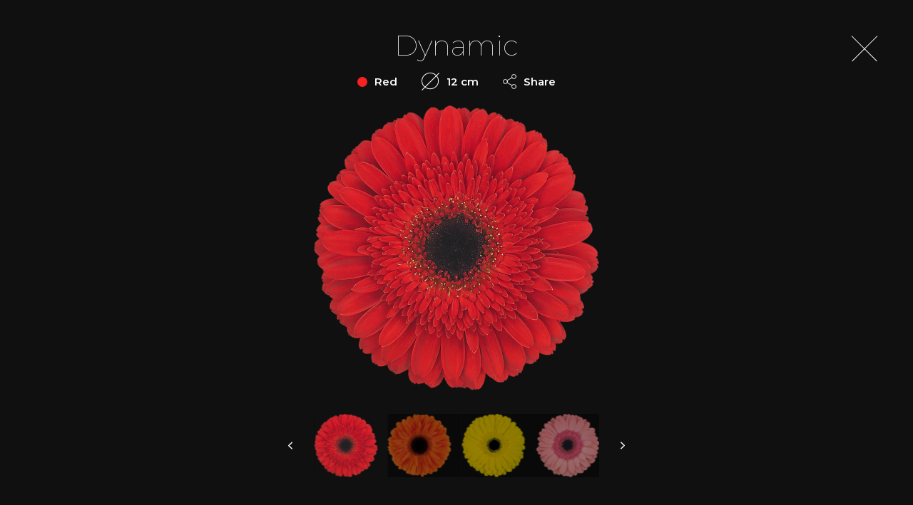

--- FILE ---
content_type: text/html; charset=UTF-8
request_url: https://www.floreingerbera.com/en/assortment/dynamic/
body_size: 8580
content:
<!doctype html><html lang="en-US" class="no-js"><head><meta name="google-site-verification" content="1nuyfaoZ9rOtVlcN1eup-onuzF-hH-HC-El975uxBWQ" /><meta http-equiv="content-type" content="text/html; charset=UTF-8"><meta http-equiv="X-UA-Compatible" content="IE=edge"><meta name="viewport" content="width=device-width,initial-scale=1.0"><base href="https://www.floreingerbera.com/en/"><title>Dynamic - Florein gerbera&#039;s</title><link href="https://www.googletagmanager.com" rel="dns-prefetch"><meta name='robots' content='index, follow, max-image-preview:large, max-snippet:-1, max-video-preview:-1' /><link rel="alternate" hreflang="nl" href="https://www.floreingerbera.com/assortiment/dynamic/" /><link rel="alternate" hreflang="en" href="https://www.floreingerbera.com/en/assortment/dynamic/" /><link rel="alternate" hreflang="x-default" href="https://www.floreingerbera.com/assortiment/dynamic/" />  <script data-cfasync="false" data-pagespeed-no-defer>var gtm4wp_datalayer_name = "dataLayer";
	var dataLayer = dataLayer || [];
	const gtm4wp_use_sku_instead = false;
	const gtm4wp_id_prefix = '';
	const gtm4wp_remarketing = false;
	const gtm4wp_eec = true;
	const gtm4wp_classicec = false;
	const gtm4wp_currency = 'EUR';
	const gtm4wp_product_per_impression = false;
	const gtm4wp_needs_shipping_address = false;
	const gtm4wp_business_vertical = 'retail';
	const gtm4wp_business_vertical_id = 'id';</script> <link rel="canonical" href="https://www.floreingerbera.com/en/assortment/dynamic/" /><meta property="og:locale" content="en_US" /><meta property="og:type" content="article" /><meta property="og:title" content="Dynamic - Florein gerbera&#039;s" /><meta property="og:url" content="https://www.floreingerbera.com/en/assortment/dynamic/" /><meta property="og:site_name" content="Florein gerbera&#039;s" /><meta property="article:publisher" content="https://nl-nl.facebook.com/floreingerbera/" /><meta property="article:modified_time" content="2021-09-06T11:37:54+00:00" /><meta property="og:image" content="https://www.floreingerbera.com/wp-content/uploads/2021/08/dynamic.png" /><meta property="og:image:width" content="1000" /><meta property="og:image:height" content="1000" /><meta property="og:image:type" content="image/png" /><meta name="twitter:card" content="summary_large_image" /> <script type="application/ld+json" class="yoast-schema-graph">{"@context":"https://schema.org","@graph":[{"@type":"WebPage","@id":"https://www.floreingerbera.com/en/assortment/dynamic/","url":"https://www.floreingerbera.com/en/assortment/dynamic/","name":"Dynamic - Florein gerbera&#039;s","isPartOf":{"@id":"https://www.floreingerbera.com/en/#website"},"primaryImageOfPage":{"@id":"https://www.floreingerbera.com/en/assortment/dynamic/#primaryimage"},"image":{"@id":"https://www.floreingerbera.com/en/assortment/dynamic/#primaryimage"},"thumbnailUrl":"https://www.floreingerbera.com/wp-content/uploads/2021/08/dynamic.png","datePublished":"2021-08-10T12:50:04+00:00","dateModified":"2021-09-06T11:37:54+00:00","breadcrumb":{"@id":"https://www.floreingerbera.com/en/assortment/dynamic/#breadcrumb"},"inLanguage":"en-US","potentialAction":[{"@type":"ReadAction","target":["https://www.floreingerbera.com/en/assortment/dynamic/"]}]},{"@type":"ImageObject","inLanguage":"en-US","@id":"https://www.floreingerbera.com/en/assortment/dynamic/#primaryimage","url":"https://www.floreingerbera.com/wp-content/uploads/2021/08/dynamic.png","contentUrl":"https://www.floreingerbera.com/wp-content/uploads/2021/08/dynamic.png","width":1000,"height":1000},{"@type":"BreadcrumbList","@id":"https://www.floreingerbera.com/en/assortment/dynamic/#breadcrumb","itemListElement":[{"@type":"ListItem","position":1,"name":"Home","item":"https://www.floreingerbera.com/en/"},{"@type":"ListItem","position":2,"name":"Dynamic"}]},{"@type":"WebSite","@id":"https://www.floreingerbera.com/en/#website","url":"https://www.floreingerbera.com/en/","name":"Florein gerbera&#039;s","description":"","potentialAction":[{"@type":"SearchAction","target":{"@type":"EntryPoint","urlTemplate":"https://www.floreingerbera.com/en/?s={search_term_string}"},"query-input":"required name=search_term_string"}],"inLanguage":"en-US"}]}</script> <link rel='dns-prefetch' href='//www.floreingerbera.com' /><link rel='dns-prefetch' href='//www.google.com' /><link rel='stylesheet' id='sbi_styles-css'  href='//cdn.floreingerbera.com/wp-content/plugins/instagram-feed/css/sbi-styles.min.css?ver=6.2.9' media='all' /><link rel='stylesheet' id='contact-form-7-css'  href='//cdn.floreingerbera.com/wp-content/cache/autoptimize/css/autoptimize_single_a2e915fb21387a23a3578cb1b2b5a724.css?ver=5.3.2' media='all' /><link rel='stylesheet' id='cookieconsent-style-css'  href='//cdn.floreingerbera.com/wp-content/plugins/insites-cookie-consent/assets/cookie-consent/cookieconsent.min.css?ver=3.1' media='all' /><link rel='stylesheet' id='ourmain-css-css'  href='//cdn.floreingerbera.com/wp-content/themes/florein/assets/style/ourmain-css.min.css?ver=5.8.9' media='all' /> <script id='notify-yndenz-console-errors-js-before'>window.ajax_url = '/interacties';</script> <script src='//cdn.floreingerbera.com/wp-content/plugins/notify-yndenz/console-errors.min.js?ver=5.8.9' id='notify-yndenz-console-errors-js'></script> <script src='//cdn.floreingerbera.com/wp-includes/js/jquery/jquery.min.js?ver=3.6.0' id='jquery-core-js'></script> <script src='//cdn.floreingerbera.com/wp-content/cache/autoptimize/js/autoptimize_single_72e11b18bafc67b9ec08299423ebcc21.js?ver=1.16.2' id='gtm4wp-woocommerce-enhanced-js'></script> <meta name="generator" content="WPML ver:4.5.14 stt:37,1;" /> <script>document.createElement( "picture" );if(!window.HTMLPictureElement && document.addEventListener) {window.addEventListener("DOMContentLoaded", function() {var s = document.createElement("script");s.src = "https://www.floreingerbera.com/wp-content/plugins/webp-express/js/picturefill.min.js";document.body.appendChild(s);});}</script> 
 <script data-cfasync="false" data-pagespeed-no-defer>var dataLayer_content = {"pagePostType":"bloemen","pagePostType2":"single-bloemen","pagePostAuthor":"Yndenz","customerTotalOrders":0,"customerTotalOrderValue":"0.00","customerFirstName":"","customerLastName":"","customerBillingFirstName":"","customerBillingLastName":"","customerBillingCompany":"","customerBillingAddress1":"","customerBillingAddress2":"","customerBillingCity":"","customerBillingPostcode":"","customerBillingCountry":"","customerBillingEmail":"","customerBillingEmailHash":"e3b0c44298fc1c149afbf4c8996fb92427ae41e4649b934ca495991b7852b855","customerBillingPhone":"","customerShippingFirstName":"","customerShippingLastName":"","customerShippingCompany":"","customerShippingAddress1":"","customerShippingAddress2":"","customerShippingCity":"","customerShippingPostcode":"","customerShippingCountry":"","cartContent":{"totals":{"applied_coupons":[],"discount_total":0,"subtotal":0,"total":0},"items":[]}};
	dataLayer.push( dataLayer_content );</script> <script>console.warn && console.warn("[GTM4WP] Google Tag Manager container code placement set to OFF !!!");
	console.warn && console.warn("[GTM4WP] Data layer codes are active but GTM container must be loaded using custom coding !!!");</script>  <noscript><style>.woocommerce-product-gallery{ opacity: 1 !important; }</style></noscript><style>img.lazyload,img.lazyloading{
background-color: rgba(0,0,0,0);

opacity: 0.001; 
}
img.lazyload, img.lazyloaded {
opacity: 1;
-webkit-transition:opacity 300ms;
-moz-transition: opacity 300ms;
-ms-transition: opacity 300ms;
-o-transition: opacity 300ms;
transition: opacity 300ms;
}
iframe.lazyload, iframe.lazyloading{
display: block;
background-color: rgba(0,0,0,0);

}</style><link rel="apple-touch-icon" sizes="180x180" href="https://www.floreingerbera.com/wp-content/themes/florein/favicon/apple-touch-icon.png"><link rel="icon" type="image/png" sizes="32x32" href="https://www.floreingerbera.com/wp-content/themes/florein/favicon/favicon-32x32.png"><link rel="icon" type="image/png" sizes="16x16" href="https://www.floreingerbera.com/wp-content/themes/florein/favicon/favicon-16x16.png"><link rel="mask-icon" href="https://www.floreingerbera.com/wp-content/themes/florein/favicon/safari-pinned-tab.svg" color="#000000"><meta name="msapplication-TileColor" content="#000000"><meta name="theme-color" content="#000000"><link rel="preconnect" href="https://fonts.googleapis.com"><link rel="preconnect" href="https://fonts.gstatic.com" crossorigin><link href="https://fonts.googleapis.com/css2?family=Montserrat:wght@100;300;400;600&display=swap" rel="stylesheet"><link rel="stylesheet" href="//cdn.floreingerbera.com/wp-content/themes/florein/node_modules/flatpickr/dist/flatpickr.min.css"> <script src="//cdn.floreingerbera.com/wp-content/themes/florein/node_modules/flatpickr/dist/flatpickr.min.js"></script> <script src="//cdn.floreingerbera.com/wp-content/cache/autoptimize/js/autoptimize_single_0ac34b320062154321466458d266634d.js"></script> <link rel="stylesheet" href="//cdn.floreingerbera.com/wp-content/cache/autoptimize/css/autoptimize_single_afcf365e904cab0605984cb0e73114aa.css"> <!--[if (lt IE 9)]> <script src="https://www.floreingerbera.com/wp-content/themes/florein/node_modules/tiny-slider/dist/tiny-slider.helper.ie8.js"></script><![endif]--> <script src="//cdn.floreingerbera.com/wp-content/cache/autoptimize/js/autoptimize_single_42409f139c61385980176024fdee196c.js"></script>  <script src="//cdn.floreingerbera.com/wp-content/themes/florein/node_modules/jquery/dist/jquery.min.js"></script> <script src="//cdn.floreingerbera.com/wp-content/themes/florein/node_modules/gsap/dist/gsap.min.js"></script> <script>var currentLanguage = "en";
        var currentLanguageAssortment = "https://www.floreingerbera.com/en/assortment/";</script> </head><body class="bloemen-template-default single single-bloemen postid-2022 theme-base-theme woocommerce-no-js"><div data-barba="wrapper"><div class="fullwitdh slider-bloemen __active"> <a href="https://www.floreingerbera.com/en/assortment/" title="Assortiment"><div class="js-close close"></div> </a><div class="container cOverlay"><div class="overlay"><div class="overlay__slides js-slides"><div class="overlay__slide"><div class="overlay__top"><div class="overlay__title js-o-title js-anim" data-tag="titel "> <span>Dynamic</span></div><div class="overlay__properties"><div class="overlay__color js-o-color js-anim" data-tag="kleur"><div style="background-color: #F92222;"></div> <span>Red</span></div><div class="overlay__diameter js-o-diameter js-anim" data-tag="diameter"> <svg xmlns="http://www.w3.org/2000/svg" width="24.861" height="25.846" viewBox="0 0 24.861 25.846"> <g id="Group_822" data-name="Group 822" transform="translate(-1017 -107)"> <g id="Group_821" data-name="Group 821"> <g id="Ellipse_20" data-name="Ellipse 20" transform="translate(1017 107)" fill="none" stroke="#fff" stroke-width="1"> <circle cx="12" cy="12" r="12" stroke="none"/> <circle cx="12" cy="12" r="11.5" fill="none"/> </g> <line id="Line_20" data-name="Line 20" x1="24" y2="25" transform="translate(1017.5 107.5)" fill="none" stroke="#fff" stroke-width="1"/> </g> </g> </svg> <span>12 cm</span></div><div class="overlay__share js-o-share js-anim" data-tag="share"> <svg xmlns="http://www.w3.org/2000/svg" width="19.836" height="21.929" viewBox="0 0 19.836 21.929"> <g id="Group_1127" data-name="Group 1127" transform="translate(-4 -2.5)"> <path id="Path_209" data-name="Path 209" d="M28.779,6.139A3.139,3.139,0,1,1,25.639,3a3.139,3.139,0,0,1,3.139,3.139Z" transform="translate(-5.442)" fill="none" stroke="#fff" stroke-linecap="round" stroke-linejoin="round" stroke-width="1"/> <path id="Path_210" data-name="Path 210" d="M10.779,16.639A3.139,3.139,0,1,1,7.639,13.5,3.139,3.139,0,0,1,10.779,16.639Z" transform="translate(0 -3.175)" fill="none" stroke="#fff" stroke-linecap="round" stroke-linejoin="round" stroke-width="1"/> <path id="Path_211" data-name="Path 211" d="M28.779,27.139A3.139,3.139,0,1,1,25.639,24,3.139,3.139,0,0,1,28.779,27.139Z" transform="translate(-5.442 -6.35)" fill="none" stroke="#fff" stroke-linecap="round" stroke-linejoin="round" stroke-width="1"/> <path id="Path_212" data-name="Path 212" d="M12.885,20.265l7.147,4.165" transform="translate(-2.535 -5.221)" fill="none" stroke="#fff" stroke-linecap="round" stroke-linejoin="round" stroke-width="1"/> <path id="Path_213" data-name="Path 213" d="M20.022,9.765,12.885,13.93" transform="translate(-2.535 -2.045)" fill="none" stroke="#fff" stroke-linecap="round" stroke-linejoin="round" stroke-width="1"/> </g> </svg> <span>Share</span><div class="shares"><div class="share__position"> <a href="https://www.facebook.com/sharer/sharer.php?u="
 data-platform="facebook"
 target="_blank"
 class="share share--fb"> <svg xmlns="http://www.w3.org/2000/svg" width="24" height="24" viewBox="0 0 24 24" fill="none" stroke="currentColor" stroke-width="2" stroke-linecap="round" stroke-linejoin="round" class="feather feather-facebook"><path d="M18 2h-3a5 5 0 0 0-5 5v3H7v4h3v8h4v-8h3l1-4h-4V7a1 1 0 0 1 1-1h3z"></path></svg> </a></div><div class="share__position"> <a href="#"
 data-platform="twitter"
 target="_blank"
 class="share share--tw"> <svg xmlns="http://www.w3.org/2000/svg" width="24" height="24" viewBox="0 0 24 24" fill="none" stroke="currentColor" stroke-width="2" stroke-linecap="round" stroke-linejoin="round" class="feather feather-twitter"><path d="M23 3a10.9 10.9 0 0 1-3.14 1.53 4.48 4.48 0 0 0-7.86 3v1A10.66 10.66 0 0 1 3 4s-4 9 5 13a11.64 11.64 0 0 1-7 2c9 5 20 0 20-11.5a4.5 4.5 0 0 0-.08-.83A7.72 7.72 0 0 0 23 3z"></path></svg> </a></div><div class="share__position"> <a href="#"
 target="_blank" class="share share--li"
 data-platform="linkedin"> <svg xmlns="http://www.w3.org/2000/svg" width="24" height="24" viewBox="0 0 24 24" fill="none" stroke="currentColor" stroke-width="2" stroke-linecap="round" stroke-linejoin="round" class="feather feather-linkedin"><path d="M16 8a6 6 0 0 1 6 6v7h-4v-7a2 2 0 0 0-2-2 2 2 0 0 0-2 2v7h-4v-7a6 6 0 0 1 6-6z"></path><rect x="2" y="9" width="4" height="12"></rect><circle cx="4" cy="4" r="2"></circle></svg> </a></div><div class="share__position"> <a href="#"
 target="_blank"
 class="share share--wa"
 data-platform="whatsapp"> <img class="lazyload"   src="[data-uri]" data-src="https://www.floreingerbera.com/wp-content/themes/florein/images/icons/whatsapp.png" alt="Delen via whatsapp"/> </a></div><div class="share__position"> <a href="#"
 class="share share--cp"
 data-platform="copy"> <svg xmlns="http://www.w3.org/2000/svg" width="24" height="24" viewBox="0 0 24 24" fill="none" stroke="currentColor" stroke-width="2" stroke-linecap="round" stroke-linejoin="round" class="feather feather-clipboard"><path d="M16 4h2a2 2 0 0 1 2 2v14a2 2 0 0 1-2 2H6a2 2 0 0 1-2-2V6a2 2 0 0 1 2-2h2"></path><rect x="8" y="2" width="8" height="4" rx="1" ry="1"></rect></svg> </a></div><div class="share__position"> <a href="#"
 class="share share--close"
 data-platform="close"> <svg xmlns="http://www.w3.org/2000/svg" width="24" height="24" viewBox="0 0 24 24" fill="none" stroke="currentColor" stroke-width="2" stroke-linecap="round" stroke-linejoin="round" class="feather feather-x"><line x1="18" y1="6" x2="6" y2="18"></line><line x1="6" y1="6" x2="18" y2="18"></line></svg> </a></div></div></div></div><div class="overlay__text js-o-text js-anim-3"><p></p></div></div><div class="overlay__bloem js-o-flower js-anim-2"> <picture><source srcset="https://www.floreingerbera.com/wp-content/uploads/2021/08/dynamic-800x800.png.webp" type="image/webp"><img class="nolazy webpexpress-processed" src="https://www.floreingerbera.com/wp-content/uploads/2021/08/dynamic-800x800.png" alt=""></picture></div></div></div><div class="overlay__controlswrapper"><div class="overlay__thumbs js-parent"><div class="overlay__thumbsinner"> <a href="https://www.floreingerbera.com/en/assortment/xanadu/" title="Xanadu" class=" bloem" data-index="0"><div
 data-tilt-perspective="300" data-tilt-speed="400"
 data-tilt-max="5"
 data-titel="Xanadu"
 data-kleur="#F4ADF9"
 data-kleur-label="Pink"
 data-diameter="12 cm"
 data-slug="xanadu"
 data-image="https://www.floreingerbera.com/wp-content/uploads/2021/08/xanadu-800x800.png"
 data-text=""
 style="will-change: transform; transform: perspective(300px) rotateX(0deg) rotateY(0deg);"> <img class="lazyload"   src="data:image/svg+xml,%3Csvg%20xmlns=%22http://www.w3.org/2000/svg%22%20viewBox=%220%200%20800%20800%22%3E%3C/svg%3E" data-src="https://www.floreingerbera.com/wp-content/uploads/2021/08/xanadu-800x800.png" alt=""/></div> </a> <a href="https://www.floreingerbera.com/en/assortment/white-house/" title="White House" class=" bloem" data-index="1"><div
 data-tilt-perspective="300" data-tilt-speed="400"
 data-tilt-max="5"
 data-titel="White House"
 data-kleur="#FCFCFC"
 data-kleur-label="White"
 data-diameter="12 cm"
 data-slug="white-house"
 data-image="https://www.floreingerbera.com/wp-content/uploads/2021/08/white-house-800x800.png"
 data-text=""
 style="will-change: transform; transform: perspective(300px) rotateX(0deg) rotateY(0deg);"> <img class="lazyload"   src="data:image/svg+xml,%3Csvg%20xmlns=%22http://www.w3.org/2000/svg%22%20viewBox=%220%200%20800%20800%22%3E%3C/svg%3E" data-src="https://www.floreingerbera.com/wp-content/uploads/2021/08/white-house-800x800.png" alt=""/></div> </a> <a href="https://www.floreingerbera.com/en/assortment/westeros/" title="Westeros" class=" bloem" data-index="2"><div
 data-tilt-perspective="300" data-tilt-speed="400"
 data-tilt-max="5"
 data-titel="Westeros"
 data-kleur="#FFF81B"
 data-kleur-label="Yellow"
 data-diameter="12 cm"
 data-slug="westeros"
 data-image="https://www.floreingerbera.com/wp-content/uploads/2021/08/westeros-800x800.png"
 data-text=""
 style="will-change: transform; transform: perspective(300px) rotateX(0deg) rotateY(0deg);"> <img class="lazyload"   src="data:image/svg+xml,%3Csvg%20xmlns=%22http://www.w3.org/2000/svg%22%20viewBox=%220%200%20800%20800%22%3E%3C/svg%3E" data-src="https://www.floreingerbera.com/wp-content/uploads/2021/08/westeros-800x800.png" alt=""/></div> </a> <a href="https://www.floreingerbera.com/en/assortment/wannabe/" title="Wannabe" class=" bloem" data-index="3"><div
 data-tilt-perspective="300" data-tilt-speed="400"
 data-tilt-max="5"
 data-titel="Wannabe"
 data-kleur="#F99322"
 data-kleur-label="Orange"
 data-diameter="12 cm"
 data-slug="wannabe"
 data-image="https://www.floreingerbera.com/wp-content/uploads/2021/08/wannabe-800x800.png"
 data-text=""
 style="will-change: transform; transform: perspective(300px) rotateX(0deg) rotateY(0deg);"> <img class="lazyload"   src="data:image/svg+xml,%3Csvg%20xmlns=%22http://www.w3.org/2000/svg%22%20viewBox=%220%200%20800%20800%22%3E%3C/svg%3E" data-src="https://www.floreingerbera.com/wp-content/uploads/2021/08/wannabe-800x800.png" alt=""/></div> </a> <a href="https://www.floreingerbera.com/en/assortment/wake-up/" title="Wake Up" class=" bloem" data-index="4"><div
 data-tilt-perspective="300" data-tilt-speed="400"
 data-tilt-max="5"
 data-titel="Wake Up"
 data-kleur="#FFF81B"
 data-kleur-label="Yellow"
 data-diameter="12 cm"
 data-slug="wake-up"
 data-image="https://www.floreingerbera.com/wp-content/uploads/2021/08/wake-up-800x800.png"
 data-text=""
 style="will-change: transform; transform: perspective(300px) rotateX(0deg) rotateY(0deg);"> <img class="lazyload"   src="data:image/svg+xml,%3Csvg%20xmlns=%22http://www.w3.org/2000/svg%22%20viewBox=%220%200%20800%20800%22%3E%3C/svg%3E" data-src="https://www.floreingerbera.com/wp-content/uploads/2021/08/wake-up-800x800.png" alt=""/></div> </a> <a href="https://www.floreingerbera.com/en/assortment/unique/" title="Unique" class=" bloem" data-index="5"><div
 data-tilt-perspective="300" data-tilt-speed="400"
 data-tilt-max="5"
 data-titel="Unique"
 data-kleur="#F4ADF9"
 data-kleur-label="Pink"
 data-diameter="12 cm"
 data-slug="unique"
 data-image="https://www.floreingerbera.com/wp-content/uploads/2021/08/unique-800x800.png"
 data-text=""
 style="will-change: transform; transform: perspective(300px) rotateX(0deg) rotateY(0deg);"> <img class="lazyload"   src="data:image/svg+xml,%3Csvg%20xmlns=%22http://www.w3.org/2000/svg%22%20viewBox=%220%200%20800%20800%22%3E%3C/svg%3E" data-src="https://www.floreingerbera.com/wp-content/uploads/2021/08/unique-800x800.png" alt=""/></div> </a> <a href="https://www.floreingerbera.com/en/assortment/submarine/" title="Submarine" class=" bloem" data-index="6"><div
 data-tilt-perspective="300" data-tilt-speed="400"
 data-tilt-max="5"
 data-titel="Submarine"
 data-kleur="#FFF81B"
 data-kleur-label="Yellow"
 data-diameter="12 cm"
 data-slug="submarine"
 data-image="https://www.floreingerbera.com/wp-content/uploads/2021/08/submarine-800x800.png"
 data-text=""
 style="will-change: transform; transform: perspective(300px) rotateX(0deg) rotateY(0deg);"> <img class="lazyload"   src="data:image/svg+xml,%3Csvg%20xmlns=%22http://www.w3.org/2000/svg%22%20viewBox=%220%200%20800%20800%22%3E%3C/svg%3E" data-src="https://www.floreingerbera.com/wp-content/uploads/2021/08/submarine-800x800.png" alt=""/></div> </a> <a href="https://www.floreingerbera.com/en/assortment/soulmate/" title="Soulmate" class=" bloem" data-index="7"><div
 data-tilt-perspective="300" data-tilt-speed="400"
 data-tilt-max="5"
 data-titel="Soulmate"
 data-kleur="#FCFCFC"
 data-kleur-label="White"
 data-diameter="12 cm"
 data-slug="soulmate"
 data-image="https://www.floreingerbera.com/wp-content/uploads/2021/08/soulmate-800x800.png"
 data-text=""
 style="will-change: transform; transform: perspective(300px) rotateX(0deg) rotateY(0deg);"> <img class="lazyload"   src="data:image/svg+xml,%3Csvg%20xmlns=%22http://www.w3.org/2000/svg%22%20viewBox=%220%200%20800%20800%22%3E%3C/svg%3E" data-src="https://www.floreingerbera.com/wp-content/uploads/2021/08/soulmate-800x800.png" alt=""/></div> </a> <a href="https://www.floreingerbera.com/en/assortment/sorbet/" title="Sorbet" class=" bloem" data-index="8"><div
 data-tilt-perspective="300" data-tilt-speed="400"
 data-tilt-max="5"
 data-titel="Sorbet"
 data-kleur="#F4ADF9"
 data-kleur-label="Pink"
 data-diameter="12 cm"
 data-slug="sorbet"
 data-image="https://www.floreingerbera.com/wp-content/uploads/2021/08/sorbet-800x800.png"
 data-text=""
 style="will-change: transform; transform: perspective(300px) rotateX(0deg) rotateY(0deg);"> <img class="lazyload"   src="data:image/svg+xml,%3Csvg%20xmlns=%22http://www.w3.org/2000/svg%22%20viewBox=%220%200%20800%20800%22%3E%3C/svg%3E" data-src="https://www.floreingerbera.com/wp-content/uploads/2021/08/sorbet-800x800.png" alt=""/></div> </a> <a href="https://www.floreingerbera.com/en/assortment/scala/" title="Scala" class=" bloem" data-index="9"><div
 data-tilt-perspective="300" data-tilt-speed="400"
 data-tilt-max="5"
 data-titel="Scala"
 data-kleur="#F4ADF9"
 data-kleur-label="Pink"
 data-diameter="12 cm"
 data-slug="scala"
 data-image="https://www.floreingerbera.com/wp-content/uploads/2021/08/scala-800x800.png"
 data-text=""
 style="will-change: transform; transform: perspective(300px) rotateX(0deg) rotateY(0deg);"> <img class="lazyload"   src="data:image/svg+xml,%3Csvg%20xmlns=%22http://www.w3.org/2000/svg%22%20viewBox=%220%200%20800%20800%22%3E%3C/svg%3E" data-src="https://www.floreingerbera.com/wp-content/uploads/2021/08/scala-800x800.png" alt=""/></div> </a> <a href="https://www.floreingerbera.com/en/assortment/salut/" title="Salut" class=" bloem" data-index="10"><div
 data-tilt-perspective="300" data-tilt-speed="400"
 data-tilt-max="5"
 data-titel="Salut"
 data-kleur="#FFF81B"
 data-kleur-label="Yellow"
 data-diameter="12 cm"
 data-slug="salut"
 data-image="https://www.floreingerbera.com/wp-content/uploads/2021/08/salut-800x800.png"
 data-text=""
 style="will-change: transform; transform: perspective(300px) rotateX(0deg) rotateY(0deg);"> <img class="lazyload"   src="data:image/svg+xml,%3Csvg%20xmlns=%22http://www.w3.org/2000/svg%22%20viewBox=%220%200%20800%20800%22%3E%3C/svg%3E" data-src="https://www.floreingerbera.com/wp-content/uploads/2021/08/salut-800x800.png" alt=""/></div> </a> <a href="https://www.floreingerbera.com/en/assortment/romella/" title="Romella" class=" bloem" data-index="11"><div
 data-tilt-perspective="300" data-tilt-speed="400"
 data-tilt-max="5"
 data-titel="Romella"
 data-kleur="#F4ADF9"
 data-kleur-label="Pink"
 data-diameter="12 cm"
 data-slug="romella"
 data-image="https://www.floreingerbera.com/wp-content/uploads/2021/08/romella-800x800.png"
 data-text=""
 style="will-change: transform; transform: perspective(300px) rotateX(0deg) rotateY(0deg);"> <img class="lazyload"   src="data:image/svg+xml,%3Csvg%20xmlns=%22http://www.w3.org/2000/svg%22%20viewBox=%220%200%20800%20800%22%3E%3C/svg%3E" data-src="https://www.floreingerbera.com/wp-content/uploads/2021/08/romella-800x800.png" alt=""/></div> </a> <a href="https://www.floreingerbera.com/en/assortment/pre-semmy/" title="Pre Semmy" class=" bloem" data-index="12"><div
 data-tilt-perspective="300" data-tilt-speed="400"
 data-tilt-max="5"
 data-titel="Pre Semmy"
 data-kleur="#F4ADF9"
 data-kleur-label="Pink"
 data-diameter="12 cm"
 data-slug="pre-semmy"
 data-image="https://www.floreingerbera.com/wp-content/uploads/2021/08/pre-semmy-800x800.png"
 data-text=""
 style="will-change: transform; transform: perspective(300px) rotateX(0deg) rotateY(0deg);"> <img class="lazyload"   src="data:image/svg+xml,%3Csvg%20xmlns=%22http://www.w3.org/2000/svg%22%20viewBox=%220%200%20800%20800%22%3E%3C/svg%3E" data-src="https://www.floreingerbera.com/wp-content/uploads/2021/08/pre-semmy-800x800.png" alt=""/></div> </a> <a href="https://www.floreingerbera.com/en/assortment/pre-extase/" title="Pre Extase" class=" bloem" data-index="13"><div
 data-tilt-perspective="300" data-tilt-speed="400"
 data-tilt-max="5"
 data-titel="Pre Extase"
 data-kleur="#F4ADF9"
 data-kleur-label="Pink"
 data-diameter="12 cm"
 data-slug="pre-extase"
 data-image="https://www.floreingerbera.com/wp-content/uploads/2021/08/pre-extase-800x800.png"
 data-text=""
 style="will-change: transform; transform: perspective(300px) rotateX(0deg) rotateY(0deg);"> <img class="lazyload"   src="data:image/svg+xml,%3Csvg%20xmlns=%22http://www.w3.org/2000/svg%22%20viewBox=%220%200%20800%20800%22%3E%3C/svg%3E" data-src="https://www.floreingerbera.com/wp-content/uploads/2021/08/pre-extase-800x800.png" alt=""/></div> </a> <a href="https://www.floreingerbera.com/en/assortment/pole-ice/" title="Pole Ice" class=" bloem" data-index="14"><div
 data-tilt-perspective="300" data-tilt-speed="400"
 data-tilt-max="5"
 data-titel="Pole Ice"
 data-kleur="#FCFCFC"
 data-kleur-label="White"
 data-diameter="12 cm"
 data-slug="pole-ice"
 data-image="https://www.floreingerbera.com/wp-content/uploads/2021/08/pole-Ice-800x800.png"
 data-text=""
 style="will-change: transform; transform: perspective(300px) rotateX(0deg) rotateY(0deg);"> <img class="lazyload"   src="data:image/svg+xml,%3Csvg%20xmlns=%22http://www.w3.org/2000/svg%22%20viewBox=%220%200%20800%20800%22%3E%3C/svg%3E" data-src="https://www.floreingerbera.com/wp-content/uploads/2021/08/pole-Ice-800x800.png" alt=""/></div> </a> <a href="https://www.floreingerbera.com/en/assortment/orange-up/" title="Orange Up" class=" bloem" data-index="15"><div
 data-tilt-perspective="300" data-tilt-speed="400"
 data-tilt-max="5"
 data-titel="Orange Up"
 data-kleur="#F99322"
 data-kleur-label="Orange"
 data-diameter="12 cm"
 data-slug="orange-up"
 data-image="https://www.floreingerbera.com/wp-content/uploads/2021/08/orange-up-800x800.png"
 data-text=""
 style="will-change: transform; transform: perspective(300px) rotateX(0deg) rotateY(0deg);"> <img class="lazyload"   src="data:image/svg+xml,%3Csvg%20xmlns=%22http://www.w3.org/2000/svg%22%20viewBox=%220%200%20800%20800%22%3E%3C/svg%3E" data-src="https://www.floreingerbera.com/wp-content/uploads/2021/08/orange-up-800x800.png" alt=""/></div> </a> <a href="https://www.floreingerbera.com/en/assortment/olympic-gold/" title="Olympic Gold" class=" bloem" data-index="16"><div
 data-tilt-perspective="300" data-tilt-speed="400"
 data-tilt-max="5"
 data-titel="Olympic Gold"
 data-kleur="#FFF81B"
 data-kleur-label="Yellow"
 data-diameter="12 cm"
 data-slug="olympic-gold"
 data-image="https://www.floreingerbera.com/wp-content/uploads/2021/08/olympic-gold-800x800.png"
 data-text=""
 style="will-change: transform; transform: perspective(300px) rotateX(0deg) rotateY(0deg);"> <img class="lazyload"   src="data:image/svg+xml,%3Csvg%20xmlns=%22http://www.w3.org/2000/svg%22%20viewBox=%220%200%20800%20800%22%3E%3C/svg%3E" data-src="https://www.floreingerbera.com/wp-content/uploads/2021/08/olympic-gold-800x800.png" alt=""/></div> </a> <a href="https://www.floreingerbera.com/en/assortment/mulan/" title="Mulan" class=" bloem" data-index="17"><div
 data-tilt-perspective="300" data-tilt-speed="400"
 data-tilt-max="5"
 data-titel="Mulan"
 data-kleur="#C222F9"
 data-kleur-label="Purple"
 data-diameter="12 cm"
 data-slug="mulan"
 data-image="https://www.floreingerbera.com/wp-content/uploads/2021/08/mulan-800x800.png"
 data-text=""
 style="will-change: transform; transform: perspective(300px) rotateX(0deg) rotateY(0deg);"> <img class="lazyload"   src="data:image/svg+xml,%3Csvg%20xmlns=%22http://www.w3.org/2000/svg%22%20viewBox=%220%200%20800%20800%22%3E%3C/svg%3E" data-src="https://www.floreingerbera.com/wp-content/uploads/2021/08/mulan-800x800.png" alt=""/></div> </a> <a href="https://www.floreingerbera.com/en/assortment/monarch/" title="Monarch" class=" bloem" data-index="18"><div
 data-tilt-perspective="300" data-tilt-speed="400"
 data-tilt-max="5"
 data-titel="Monarch"
 data-kleur="#F99322"
 data-kleur-label="Orange"
 data-diameter="12 cm"
 data-slug="monarch"
 data-image="https://www.floreingerbera.com/wp-content/uploads/2021/08/monarch-800x800.png"
 data-text=""
 style="will-change: transform; transform: perspective(300px) rotateX(0deg) rotateY(0deg);"> <img class="lazyload"   src="data:image/svg+xml,%3Csvg%20xmlns=%22http://www.w3.org/2000/svg%22%20viewBox=%220%200%20800%20800%22%3E%3C/svg%3E" data-src="https://www.floreingerbera.com/wp-content/uploads/2021/08/monarch-800x800.png" alt=""/></div> </a> <a href="https://www.floreingerbera.com/en/assortment/mariatta/" title="Mariatta" class=" bloem" data-index="19"><div
 data-tilt-perspective="300" data-tilt-speed="400"
 data-tilt-max="5"
 data-titel="Mariatta"
 data-kleur="#F4ADF9"
 data-kleur-label="Pink"
 data-diameter="12 cm"
 data-slug="mariatta"
 data-image="https://www.floreingerbera.com/wp-content/uploads/2021/08/mariatta-800x800.png"
 data-text=""
 style="will-change: transform; transform: perspective(300px) rotateX(0deg) rotateY(0deg);"> <img class="lazyload"   src="data:image/svg+xml,%3Csvg%20xmlns=%22http://www.w3.org/2000/svg%22%20viewBox=%220%200%20800%20800%22%3E%3C/svg%3E" data-src="https://www.floreingerbera.com/wp-content/uploads/2021/08/mariatta-800x800.png" alt=""/></div> </a> <a href="https://www.floreingerbera.com/en/assortment/madeira/" title="Madeira" class=" bloem" data-index="20"><div
 data-tilt-perspective="300" data-tilt-speed="400"
 data-tilt-max="5"
 data-titel="Madeira"
 data-kleur="#F4ADF9"
 data-kleur-label="Pink"
 data-diameter="12 cm"
 data-slug="madeira"
 data-image="https://www.floreingerbera.com/wp-content/uploads/2021/08/madeira-800x800.png"
 data-text=""
 style="will-change: transform; transform: perspective(300px) rotateX(0deg) rotateY(0deg);"> <img class="lazyload"   src="data:image/svg+xml,%3Csvg%20xmlns=%22http://www.w3.org/2000/svg%22%20viewBox=%220%200%20800%20800%22%3E%3C/svg%3E" data-src="https://www.floreingerbera.com/wp-content/uploads/2021/08/madeira-800x800.png" alt=""/></div> </a> <a href="https://www.floreingerbera.com/en/assortment/ladies-first/" title="Ladies First" class=" bloem" data-index="21"><div
 data-tilt-perspective="300" data-tilt-speed="400"
 data-tilt-max="5"
 data-titel="Ladies First"
 data-kleur="#F92222"
 data-kleur-label="Red"
 data-diameter="12 cm"
 data-slug="ladies-first"
 data-image="https://www.floreingerbera.com/wp-content/uploads/2021/08/ladies-first-800x800.png"
 data-text=""
 style="will-change: transform; transform: perspective(300px) rotateX(0deg) rotateY(0deg);"> <img class="lazyload"   src="data:image/svg+xml,%3Csvg%20xmlns=%22http://www.w3.org/2000/svg%22%20viewBox=%220%200%20800%20800%22%3E%3C/svg%3E" data-src="https://www.floreingerbera.com/wp-content/uploads/2021/08/ladies-first-800x800.png" alt=""/></div> </a> <a href="https://www.floreingerbera.com/en/assortment/jetset/" title="Jetset" class=" bloem" data-index="22"><div
 data-tilt-perspective="300" data-tilt-speed="400"
 data-tilt-max="5"
 data-titel="Jetset"
 data-kleur="#FFF81B"
 data-kleur-label="Yellow"
 data-diameter="12 cm"
 data-slug="jetset"
 data-image="https://www.floreingerbera.com/wp-content/uploads/2021/08/jetset-800x800.png"
 data-text=""
 style="will-change: transform; transform: perspective(300px) rotateX(0deg) rotateY(0deg);"> <img class="lazyload"   src="data:image/svg+xml,%3Csvg%20xmlns=%22http://www.w3.org/2000/svg%22%20viewBox=%220%200%20800%20800%22%3E%3C/svg%3E" data-src="https://www.floreingerbera.com/wp-content/uploads/2021/08/jetset-800x800.png" alt=""/></div> </a> <a href="https://www.floreingerbera.com/en/assortment/glossy/" title="Glossy" class=" bloem" data-index="23"><div
 data-tilt-perspective="300" data-tilt-speed="400"
 data-tilt-max="5"
 data-titel="Glossy"
 data-kleur="#F4ADF9"
 data-kleur-label="Pink"
 data-diameter="12 cm"
 data-slug="glossy"
 data-image="https://www.floreingerbera.com/wp-content/uploads/2021/08/glossy-800x800.png"
 data-text=""
 style="will-change: transform; transform: perspective(300px) rotateX(0deg) rotateY(0deg);"> <img class="lazyload"   src="data:image/svg+xml,%3Csvg%20xmlns=%22http://www.w3.org/2000/svg%22%20viewBox=%220%200%20800%20800%22%3E%3C/svg%3E" data-src="https://www.floreingerbera.com/wp-content/uploads/2021/08/glossy-800x800.png" alt=""/></div> </a> <a href="https://www.floreingerbera.com/en/assortment/full-moon/" title="Full Moon" class=" bloem" data-index="24"><div
 data-tilt-perspective="300" data-tilt-speed="400"
 data-tilt-max="5"
 data-titel="Full Moon"
 data-kleur="#FFF81B"
 data-kleur-label="Yellow"
 data-diameter="12 cm"
 data-slug="full-moon"
 data-image="https://www.floreingerbera.com/wp-content/uploads/2021/08/full-moon-800x800.png"
 data-text=""
 style="will-change: transform; transform: perspective(300px) rotateX(0deg) rotateY(0deg);"> <img class="lazyload"   src="data:image/svg+xml,%3Csvg%20xmlns=%22http://www.w3.org/2000/svg%22%20viewBox=%220%200%20800%20800%22%3E%3C/svg%3E" data-src="https://www.floreingerbera.com/wp-content/uploads/2021/08/full-moon-800x800.png" alt=""/></div> </a> <a href="https://www.floreingerbera.com/en/assortment/el-mundo/" title="El Mundo" class=" bloem" data-index="25"><div
 data-tilt-perspective="300" data-tilt-speed="400"
 data-tilt-max="5"
 data-titel="El Mundo"
 data-kleur="#F92222"
 data-kleur-label="Red"
 data-diameter="12 cm"
 data-slug="el-mundo"
 data-image="https://www.floreingerbera.com/wp-content/uploads/2021/08/el-mundo-800x800.png"
 data-text=""
 style="will-change: transform; transform: perspective(300px) rotateX(0deg) rotateY(0deg);"> <img class="lazyload"   src="data:image/svg+xml,%3Csvg%20xmlns=%22http://www.w3.org/2000/svg%22%20viewBox=%220%200%20800%20800%22%3E%3C/svg%3E" data-src="https://www.floreingerbera.com/wp-content/uploads/2021/08/el-mundo-800x800.png" alt=""/></div> </a> <a href="https://www.floreingerbera.com/en/assortment/dynamic/" title="Dynamic" class="__active bloem" data-index="26"><div
 data-tilt-perspective="300" data-tilt-speed="400"
 data-tilt-max="5"
 data-titel="Dynamic"
 data-kleur="#F92222"
 data-kleur-label="Red"
 data-diameter="12 cm"
 data-slug="dynamic"
 data-image="https://www.floreingerbera.com/wp-content/uploads/2021/08/dynamic-800x800.png"
 data-text=""
 style="will-change: transform; transform: perspective(300px) rotateX(0deg) rotateY(0deg);"> <img class="lazyload"   src="data:image/svg+xml,%3Csvg%20xmlns=%22http://www.w3.org/2000/svg%22%20viewBox=%220%200%20800%20800%22%3E%3C/svg%3E" data-src="https://www.floreingerbera.com/wp-content/uploads/2021/08/dynamic-800x800.png" alt=""/></div> </a> <a href="https://www.floreingerbera.com/en/assortment/dutch-pride/" title="Dutch Pride" class=" bloem" data-index="27"><div
 data-tilt-perspective="300" data-tilt-speed="400"
 data-tilt-max="5"
 data-titel="Dutch Pride"
 data-kleur="#F99322"
 data-kleur-label="Orange"
 data-diameter="12 cm"
 data-slug="dutch-pride"
 data-image="https://www.floreingerbera.com/wp-content/uploads/2021/08/dutch-pride-800x800.png"
 data-text=""
 style="will-change: transform; transform: perspective(300px) rotateX(0deg) rotateY(0deg);"> <img class="lazyload"   src="data:image/svg+xml,%3Csvg%20xmlns=%22http://www.w3.org/2000/svg%22%20viewBox=%220%200%20800%20800%22%3E%3C/svg%3E" data-src="https://www.floreingerbera.com/wp-content/uploads/2021/08/dutch-pride-800x800.png" alt=""/></div> </a> <a href="https://www.floreingerbera.com/en/assortment/don-leo/" title="Don Leo" class=" bloem" data-index="28"><div
 data-tilt-perspective="300" data-tilt-speed="400"
 data-tilt-max="5"
 data-titel="Don Leo"
 data-kleur="#FFF81B"
 data-kleur-label="Yellow"
 data-diameter="12 cm"
 data-slug="don-leo"
 data-image="https://www.floreingerbera.com/wp-content/uploads/2021/08/don-leo-800x800.png"
 data-text=""
 style="will-change: transform; transform: perspective(300px) rotateX(0deg) rotateY(0deg);"> <img class="lazyload"   src="data:image/svg+xml,%3Csvg%20xmlns=%22http://www.w3.org/2000/svg%22%20viewBox=%220%200%20800%20800%22%3E%3C/svg%3E" data-src="https://www.floreingerbera.com/wp-content/uploads/2021/08/don-leo-800x800.png" alt=""/></div> </a> <a href="https://www.floreingerbera.com/en/assortment/debut/" title="Debut" class=" bloem" data-index="29"><div
 data-tilt-perspective="300" data-tilt-speed="400"
 data-tilt-max="5"
 data-titel="Debut"
 data-kleur="#F4ADF9"
 data-kleur-label="Pink"
 data-diameter="12 cm"
 data-slug="debut"
 data-image="https://www.floreingerbera.com/wp-content/uploads/2021/08/debut-800x800.png"
 data-text=""
 style="will-change: transform; transform: perspective(300px) rotateX(0deg) rotateY(0deg);"> <img class="lazyload"   src="data:image/svg+xml,%3Csvg%20xmlns=%22http://www.w3.org/2000/svg%22%20viewBox=%220%200%20800%20800%22%3E%3C/svg%3E" data-src="https://www.floreingerbera.com/wp-content/uploads/2021/08/debut-800x800.png" alt=""/></div> </a> <a href="https://www.floreingerbera.com/en/assortment/colima/" title="Colima" class=" bloem" data-index="30"><div
 data-tilt-perspective="300" data-tilt-speed="400"
 data-tilt-max="5"
 data-titel="Colima"
 data-kleur="#F92222"
 data-kleur-label="Red"
 data-diameter="12 cm"
 data-slug="colima"
 data-image="https://www.floreingerbera.com/wp-content/uploads/2021/08/colima-1-800x800.png"
 data-text=""
 style="will-change: transform; transform: perspective(300px) rotateX(0deg) rotateY(0deg);"> <img class="lazyload"   src="data:image/svg+xml,%3Csvg%20xmlns=%22http://www.w3.org/2000/svg%22%20viewBox=%220%200%20800%20800%22%3E%3C/svg%3E" data-src="https://www.floreingerbera.com/wp-content/uploads/2021/08/colima-1-800x800.png" alt="Colima"/></div> </a> <a href="https://www.floreingerbera.com/en/assortment/clasico/" title="Clasico" class=" bloem" data-index="31"><div
 data-tilt-perspective="300" data-tilt-speed="400"
 data-tilt-max="5"
 data-titel="Clasico"
 data-kleur="#C222F9"
 data-kleur-label="Purple"
 data-diameter="12 cm"
 data-slug="clasico"
 data-image="https://www.floreingerbera.com/wp-content/uploads/2021/08/clasico-1-800x800.png"
 data-text=""
 style="will-change: transform; transform: perspective(300px) rotateX(0deg) rotateY(0deg);"> <img class="lazyload"   src="data:image/svg+xml,%3Csvg%20xmlns=%22http://www.w3.org/2000/svg%22%20viewBox=%220%200%20800%20800%22%3E%3C/svg%3E" data-src="https://www.floreingerbera.com/wp-content/uploads/2021/08/clasico-1-800x800.png" alt=""/></div> </a> <a href="https://www.floreingerbera.com/en/assortment/carambol/" title="Carambol" class=" bloem" data-index="32"><div
 data-tilt-perspective="300" data-tilt-speed="400"
 data-tilt-max="5"
 data-titel="Carambol"
 data-kleur="#F92222"
 data-kleur-label="Red"
 data-diameter="12 cm"
 data-slug="carambol"
 data-image="https://www.floreingerbera.com/wp-content/uploads/2021/08/carambol-1-800x800.png"
 data-text=""
 style="will-change: transform; transform: perspective(300px) rotateX(0deg) rotateY(0deg);"> <img class="lazyload"   src="data:image/svg+xml,%3Csvg%20xmlns=%22http://www.w3.org/2000/svg%22%20viewBox=%220%200%20800%20800%22%3E%3C/svg%3E" data-src="https://www.floreingerbera.com/wp-content/uploads/2021/08/carambol-1-800x800.png" alt="Carambol gerbera | Florein Gerbera's"/></div> </a> <a href="https://www.floreingerbera.com/en/assortment/candela/" title="Candela" class=" bloem" data-index="33"><div
 data-tilt-perspective="300" data-tilt-speed="400"
 data-tilt-max="5"
 data-titel="Candela"
 data-kleur="#F99322"
 data-kleur-label="Orange"
 data-diameter="12 cm"
 data-slug="candela"
 data-image="https://www.floreingerbera.com/wp-content/uploads/2021/08/candela-800x800.png"
 data-text=""
 style="will-change: transform; transform: perspective(300px) rotateX(0deg) rotateY(0deg);"> <img class="lazyload"   src="data:image/svg+xml,%3Csvg%20xmlns=%22http://www.w3.org/2000/svg%22%20viewBox=%220%200%20800%20800%22%3E%3C/svg%3E" data-src="https://www.floreingerbera.com/wp-content/uploads/2021/08/candela-800x800.png" alt=""/></div> </a> <a href="https://www.floreingerbera.com/en/assortment/cafe-del-mar/" title="Cafe Del Mar" class=" bloem" data-index="34"><div
 data-tilt-perspective="300" data-tilt-speed="400"
 data-tilt-max="5"
 data-titel="Cafe Del Mar"
 data-kleur="#F4ADF9"
 data-kleur-label="Pink"
 data-diameter="12 cm"
 data-slug="cafe-del-mar"
 data-image="https://www.floreingerbera.com/wp-content/uploads/2021/08/cafe-del-mar-1-800x800.png"
 data-text=""
 style="will-change: transform; transform: perspective(300px) rotateX(0deg) rotateY(0deg);"> <img class="lazyload"   src="data:image/svg+xml,%3Csvg%20xmlns=%22http://www.w3.org/2000/svg%22%20viewBox=%220%200%20800%20800%22%3E%3C/svg%3E" data-src="https://www.floreingerbera.com/wp-content/uploads/2021/08/cafe-del-mar-1-800x800.png" alt="Cafe Del Mar gerbera | Florein Gerbera's"/></div> </a> <a href="https://www.floreingerbera.com/en/assortment/bon-dia/" title="Bon Dia" class=" bloem" data-index="35"><div
 data-tilt-perspective="300" data-tilt-speed="400"
 data-tilt-max="5"
 data-titel="Bon Dia"
 data-kleur="#F4ADF9"
 data-kleur-label="Pink"
 data-diameter="12 cm"
 data-slug="bon-dia"
 data-image="https://www.floreingerbera.com/wp-content/uploads/2021/08/bon-dia-1-800x800.png"
 data-text=""
 style="will-change: transform; transform: perspective(300px) rotateX(0deg) rotateY(0deg);"> <img class="lazyload"   src="data:image/svg+xml,%3Csvg%20xmlns=%22http://www.w3.org/2000/svg%22%20viewBox=%220%200%20800%20800%22%3E%3C/svg%3E" data-src="https://www.floreingerbera.com/wp-content/uploads/2021/08/bon-dia-1-800x800.png" alt=""/></div> </a> <a href="https://www.floreingerbera.com/en/assortment/baringo/" title="Baringo" class=" bloem" data-index="36"><div
 data-tilt-perspective="300" data-tilt-speed="400"
 data-tilt-max="5"
 data-titel="Baringo"
 data-kleur="#F4ADF9"
 data-kleur-label="Pink"
 data-diameter="12 cm"
 data-slug="baringo"
 data-image="https://www.floreingerbera.com/wp-content/uploads/2021/08/baringo-2.png"
 data-text=""
 style="will-change: transform; transform: perspective(300px) rotateX(0deg) rotateY(0deg);"> <img class="lazyload"   src="[data-uri]" data-src="https://www.floreingerbera.com/wp-content/uploads/2021/08/baringo-2.png" alt="Baringo gerbera | Florein Gerbera's"/></div> </a> <a href="https://www.floreingerbera.com/en/assortment/atlanta/" title="Atlanta" class=" bloem" data-index="37"><div
 data-tilt-perspective="300" data-tilt-speed="400"
 data-tilt-max="5"
 data-titel="Atlanta"
 data-kleur="#F99322"
 data-kleur-label="Orange"
 data-diameter="12 cm"
 data-slug="atlanta"
 data-image="https://www.floreingerbera.com/wp-content/uploads/2021/08/atlanta-1-800x800.png"
 data-text=""
 style="will-change: transform; transform: perspective(300px) rotateX(0deg) rotateY(0deg);"> <img class="lazyload"   src="data:image/svg+xml,%3Csvg%20xmlns=%22http://www.w3.org/2000/svg%22%20viewBox=%220%200%20800%20800%22%3E%3C/svg%3E" data-src="https://www.floreingerbera.com/wp-content/uploads/2021/08/atlanta-1-800x800.png" alt=""/></div> </a> <a href="https://www.floreingerbera.com/en/assortment/apollo/" title="Apollo" class=" bloem" data-index="38"><div
 data-tilt-perspective="300" data-tilt-speed="400"
 data-tilt-max="5"
 data-titel="Apollo"
 data-kleur="#FFF81B"
 data-kleur-label="Yellow"
 data-diameter="12 cm"
 data-slug="apollo"
 data-image="https://www.floreingerbera.com/wp-content/uploads/2021/08/apollo-2.png"
 data-text=""
 style="will-change: transform; transform: perspective(300px) rotateX(0deg) rotateY(0deg);"> <img class="lazyload"   src="[data-uri]" data-src="https://www.floreingerbera.com/wp-content/uploads/2021/08/apollo-2.png" alt="Apollo gerbera | Florein Gerbera's"/></div> </a> <a href="https://www.floreingerbera.com/en/assortment/alliance/" title="Alliance" class=" bloem" data-index="39"><div
 data-tilt-perspective="300" data-tilt-speed="400"
 data-tilt-max="5"
 data-titel="Alliance"
 data-kleur="#F4ADF9"
 data-kleur-label="Pink"
 data-diameter="12 cm"
 data-slug="alliance"
 data-image="https://www.floreingerbera.com/wp-content/uploads/2021/08/alliance-1-800x800.png"
 data-text=""
 style="will-change: transform; transform: perspective(300px) rotateX(0deg) rotateY(0deg);"> <img class="lazyload"   src="data:image/svg+xml,%3Csvg%20xmlns=%22http://www.w3.org/2000/svg%22%20viewBox=%220%200%20800%20800%22%3E%3C/svg%3E" data-src="https://www.floreingerbera.com/wp-content/uploads/2021/08/alliance-1-800x800.png" alt=""/></div> </a></div></div></div></div></div></div> <script>window.cookieconsent_config={"palette":{"popup":{"background":"#101010","text":"#ffffff"},"button":{"background":"#aa8a00","text":"#ffffff"}},"position":"bottom-left","content":{"message":"This website uses cookies to give you the best experience possible.","dismiss":"Accept","link":"Read more","formValidationMessage":"By using our website, you agree to our use of cookies. Find out more about how we use cookies at our Privacy Policy.","href":"/privacy-en-cookiebeleid/"},"cookie":{"name":"PrivacyCookieNotice","expiryDays":790}};window.cookieconsent_config.onStatusChange=function(){jQuery.post(ajaxurl+"?action=sign_consent",{security:icc_nonce});};if(window.cookieconsent)setTimeout(function(){window.cookieconsent.initialise(window.cookieconsent_config);},100);</script> <script>var sbiajaxurl = "/interacties";</script> <script>(function () {
			var c = document.body.className;
			c = c.replace(/woocommerce-no-js/, 'woocommerce-js');
			document.body.className = c;
		})()</script> <script id='contact-form-7-js-extra'>var wpcf7 = {"apiSettings":{"root":"https:\/\/www.floreingerbera.com\/en\/wp-json\/contact-form-7\/v1","namespace":"contact-form-7\/v1"},"cached":"1"};</script> <script src='//cdn.floreingerbera.com/wp-content/cache/autoptimize/js/autoptimize_single_f89263c0c2f24398a1df52eead69f5f8.js?ver=5.3.2' id='contact-form-7-js'></script> <script id='cookieconsent-script-js-before'>var icc_nonce = "ff0b9f2097";
var ajaxurl = "\/interacties";</script> <script src='//cdn.floreingerbera.com/wp-content/plugins/insites-cookie-consent/assets/cookie-consent/cookieconsent.min.js?ver=3.1' id='cookieconsent-script-js'></script> <script src='//cdn.floreingerbera.com/wp-content/plugins/woocommerce/assets/js/jquery-blockui/jquery.blockUI.min.js?ver=2.70' id='jquery-blockui-js'></script> <script id='wc-add-to-cart-js-extra'>var wc_add_to_cart_params = {"ajax_url":"\/interacties","wc_ajax_url":"\/en\/?wc-ajax=%%endpoint%%","i18n_view_cart":"View cart","cart_url":"https:\/\/www.floreingerbera.com\/winkelwagen\/","is_cart":"","cart_redirect_after_add":"no"};</script> <script src='//cdn.floreingerbera.com/wp-content/plugins/woocommerce/assets/js/frontend/add-to-cart.min.js?ver=4.7.1' id='wc-add-to-cart-js'></script> <script src='//cdn.floreingerbera.com/wp-content/plugins/woocommerce/assets/js/js-cookie/js.cookie.min.js?ver=2.1.4' id='js-cookie-js'></script> <script id='woocommerce-js-extra'>var woocommerce_params = {"ajax_url":"\/interacties","wc_ajax_url":"\/en\/?wc-ajax=%%endpoint%%"};</script> <script src='//cdn.floreingerbera.com/wp-content/plugins/woocommerce/assets/js/frontend/woocommerce.min.js?ver=4.7.1' id='woocommerce-js'></script> <script id='wc-cart-fragments-js-extra'>var wc_cart_fragments_params = {"ajax_url":"\/interacties","wc_ajax_url":"\/en\/?wc-ajax=%%endpoint%%","cart_hash_key":"wc_cart_hash_7087f7dea46ad99539dd4c241c78f5a5","fragment_name":"wc_fragments_7087f7dea46ad99539dd4c241c78f5a5","request_timeout":"5000"};</script> <script src='//cdn.floreingerbera.com/wp-content/plugins/woocommerce/assets/js/frontend/cart-fragments.min.js?ver=4.7.1' id='wc-cart-fragments-js'></script> <script src='https://www.google.com/recaptcha/api.js?render=6LfSZukUAAAAAMBAlhCCeOi3sGKalXXVXsZgs2MO&#038;ver=3.0' id='google-recaptcha-js'></script> <script id='wpcf7-recaptcha-js-extra'>var wpcf7_recaptcha = {"sitekey":"6LfSZukUAAAAAMBAlhCCeOi3sGKalXXVXsZgs2MO","actions":{"homepage":"homepage","contactform":"contactform"}};</script> <script src='//cdn.floreingerbera.com/wp-content/cache/autoptimize/js/autoptimize_single_56fe09b498fc1a1441d6d9d4f0634fa4.js?ver=5.3.2' id='wpcf7-recaptcha-js'></script> <script src='//cdn.floreingerbera.com/wp-content/themes/florein/assets/scripts/external-apis.min.js?ver=5.8.9' id='external-apis-script-js'></script> <script src='//cdn.floreingerbera.com/wp-content/themes/florein/assets/scripts/modernizr.min.js?ver=5.8.9' id='modernizr-js'></script> <script src='//cdn.floreingerbera.com/wp-content/themes/florein/assets/scripts/tilt.min.js?ver=5.8.9' id='tilt-js'></script> <script src='//cdn.floreingerbera.com/wp-content/themes/florein/assets/scripts/CustomEase.min.js?ver=5.8.9' id='customease-js'></script> <script src='//cdn.floreingerbera.com/wp-content/themes/florein/assets/scripts/sliders.min.js?ver=5.8.9' id='sliders-js'></script> <script src='//cdn.floreingerbera.com/wp-content/themes/florein/assets/scripts/main.min.js?ver=5.8.9' id='main-script-js'></script> <script id='lazysizes-js-before'>window.lazySizesConfig = window.lazySizesConfig || {};</script> <script async="async" src='//cdn.floreingerbera.com/wp-content/plugins/lazy-load-optimizer/assets/frontend/js/lazysizes.min.js?ver=1.4.7.3' id='lazysizes-js'></script> </div></body></html>

--- FILE ---
content_type: text/html; charset=utf-8
request_url: https://www.google.com/recaptcha/api2/anchor?ar=1&k=6LfSZukUAAAAAMBAlhCCeOi3sGKalXXVXsZgs2MO&co=aHR0cHM6Ly93d3cuZmxvcmVpbmdlcmJlcmEuY29tOjQ0Mw..&hl=en&v=7gg7H51Q-naNfhmCP3_R47ho&size=invisible&anchor-ms=20000&execute-ms=30000&cb=nds79qjnhow8
body_size: 47891
content:
<!DOCTYPE HTML><html dir="ltr" lang="en"><head><meta http-equiv="Content-Type" content="text/html; charset=UTF-8">
<meta http-equiv="X-UA-Compatible" content="IE=edge">
<title>reCAPTCHA</title>
<style type="text/css">
/* cyrillic-ext */
@font-face {
  font-family: 'Roboto';
  font-style: normal;
  font-weight: 400;
  font-stretch: 100%;
  src: url(//fonts.gstatic.com/s/roboto/v48/KFO7CnqEu92Fr1ME7kSn66aGLdTylUAMa3GUBHMdazTgWw.woff2) format('woff2');
  unicode-range: U+0460-052F, U+1C80-1C8A, U+20B4, U+2DE0-2DFF, U+A640-A69F, U+FE2E-FE2F;
}
/* cyrillic */
@font-face {
  font-family: 'Roboto';
  font-style: normal;
  font-weight: 400;
  font-stretch: 100%;
  src: url(//fonts.gstatic.com/s/roboto/v48/KFO7CnqEu92Fr1ME7kSn66aGLdTylUAMa3iUBHMdazTgWw.woff2) format('woff2');
  unicode-range: U+0301, U+0400-045F, U+0490-0491, U+04B0-04B1, U+2116;
}
/* greek-ext */
@font-face {
  font-family: 'Roboto';
  font-style: normal;
  font-weight: 400;
  font-stretch: 100%;
  src: url(//fonts.gstatic.com/s/roboto/v48/KFO7CnqEu92Fr1ME7kSn66aGLdTylUAMa3CUBHMdazTgWw.woff2) format('woff2');
  unicode-range: U+1F00-1FFF;
}
/* greek */
@font-face {
  font-family: 'Roboto';
  font-style: normal;
  font-weight: 400;
  font-stretch: 100%;
  src: url(//fonts.gstatic.com/s/roboto/v48/KFO7CnqEu92Fr1ME7kSn66aGLdTylUAMa3-UBHMdazTgWw.woff2) format('woff2');
  unicode-range: U+0370-0377, U+037A-037F, U+0384-038A, U+038C, U+038E-03A1, U+03A3-03FF;
}
/* math */
@font-face {
  font-family: 'Roboto';
  font-style: normal;
  font-weight: 400;
  font-stretch: 100%;
  src: url(//fonts.gstatic.com/s/roboto/v48/KFO7CnqEu92Fr1ME7kSn66aGLdTylUAMawCUBHMdazTgWw.woff2) format('woff2');
  unicode-range: U+0302-0303, U+0305, U+0307-0308, U+0310, U+0312, U+0315, U+031A, U+0326-0327, U+032C, U+032F-0330, U+0332-0333, U+0338, U+033A, U+0346, U+034D, U+0391-03A1, U+03A3-03A9, U+03B1-03C9, U+03D1, U+03D5-03D6, U+03F0-03F1, U+03F4-03F5, U+2016-2017, U+2034-2038, U+203C, U+2040, U+2043, U+2047, U+2050, U+2057, U+205F, U+2070-2071, U+2074-208E, U+2090-209C, U+20D0-20DC, U+20E1, U+20E5-20EF, U+2100-2112, U+2114-2115, U+2117-2121, U+2123-214F, U+2190, U+2192, U+2194-21AE, U+21B0-21E5, U+21F1-21F2, U+21F4-2211, U+2213-2214, U+2216-22FF, U+2308-230B, U+2310, U+2319, U+231C-2321, U+2336-237A, U+237C, U+2395, U+239B-23B7, U+23D0, U+23DC-23E1, U+2474-2475, U+25AF, U+25B3, U+25B7, U+25BD, U+25C1, U+25CA, U+25CC, U+25FB, U+266D-266F, U+27C0-27FF, U+2900-2AFF, U+2B0E-2B11, U+2B30-2B4C, U+2BFE, U+3030, U+FF5B, U+FF5D, U+1D400-1D7FF, U+1EE00-1EEFF;
}
/* symbols */
@font-face {
  font-family: 'Roboto';
  font-style: normal;
  font-weight: 400;
  font-stretch: 100%;
  src: url(//fonts.gstatic.com/s/roboto/v48/KFO7CnqEu92Fr1ME7kSn66aGLdTylUAMaxKUBHMdazTgWw.woff2) format('woff2');
  unicode-range: U+0001-000C, U+000E-001F, U+007F-009F, U+20DD-20E0, U+20E2-20E4, U+2150-218F, U+2190, U+2192, U+2194-2199, U+21AF, U+21E6-21F0, U+21F3, U+2218-2219, U+2299, U+22C4-22C6, U+2300-243F, U+2440-244A, U+2460-24FF, U+25A0-27BF, U+2800-28FF, U+2921-2922, U+2981, U+29BF, U+29EB, U+2B00-2BFF, U+4DC0-4DFF, U+FFF9-FFFB, U+10140-1018E, U+10190-1019C, U+101A0, U+101D0-101FD, U+102E0-102FB, U+10E60-10E7E, U+1D2C0-1D2D3, U+1D2E0-1D37F, U+1F000-1F0FF, U+1F100-1F1AD, U+1F1E6-1F1FF, U+1F30D-1F30F, U+1F315, U+1F31C, U+1F31E, U+1F320-1F32C, U+1F336, U+1F378, U+1F37D, U+1F382, U+1F393-1F39F, U+1F3A7-1F3A8, U+1F3AC-1F3AF, U+1F3C2, U+1F3C4-1F3C6, U+1F3CA-1F3CE, U+1F3D4-1F3E0, U+1F3ED, U+1F3F1-1F3F3, U+1F3F5-1F3F7, U+1F408, U+1F415, U+1F41F, U+1F426, U+1F43F, U+1F441-1F442, U+1F444, U+1F446-1F449, U+1F44C-1F44E, U+1F453, U+1F46A, U+1F47D, U+1F4A3, U+1F4B0, U+1F4B3, U+1F4B9, U+1F4BB, U+1F4BF, U+1F4C8-1F4CB, U+1F4D6, U+1F4DA, U+1F4DF, U+1F4E3-1F4E6, U+1F4EA-1F4ED, U+1F4F7, U+1F4F9-1F4FB, U+1F4FD-1F4FE, U+1F503, U+1F507-1F50B, U+1F50D, U+1F512-1F513, U+1F53E-1F54A, U+1F54F-1F5FA, U+1F610, U+1F650-1F67F, U+1F687, U+1F68D, U+1F691, U+1F694, U+1F698, U+1F6AD, U+1F6B2, U+1F6B9-1F6BA, U+1F6BC, U+1F6C6-1F6CF, U+1F6D3-1F6D7, U+1F6E0-1F6EA, U+1F6F0-1F6F3, U+1F6F7-1F6FC, U+1F700-1F7FF, U+1F800-1F80B, U+1F810-1F847, U+1F850-1F859, U+1F860-1F887, U+1F890-1F8AD, U+1F8B0-1F8BB, U+1F8C0-1F8C1, U+1F900-1F90B, U+1F93B, U+1F946, U+1F984, U+1F996, U+1F9E9, U+1FA00-1FA6F, U+1FA70-1FA7C, U+1FA80-1FA89, U+1FA8F-1FAC6, U+1FACE-1FADC, U+1FADF-1FAE9, U+1FAF0-1FAF8, U+1FB00-1FBFF;
}
/* vietnamese */
@font-face {
  font-family: 'Roboto';
  font-style: normal;
  font-weight: 400;
  font-stretch: 100%;
  src: url(//fonts.gstatic.com/s/roboto/v48/KFO7CnqEu92Fr1ME7kSn66aGLdTylUAMa3OUBHMdazTgWw.woff2) format('woff2');
  unicode-range: U+0102-0103, U+0110-0111, U+0128-0129, U+0168-0169, U+01A0-01A1, U+01AF-01B0, U+0300-0301, U+0303-0304, U+0308-0309, U+0323, U+0329, U+1EA0-1EF9, U+20AB;
}
/* latin-ext */
@font-face {
  font-family: 'Roboto';
  font-style: normal;
  font-weight: 400;
  font-stretch: 100%;
  src: url(//fonts.gstatic.com/s/roboto/v48/KFO7CnqEu92Fr1ME7kSn66aGLdTylUAMa3KUBHMdazTgWw.woff2) format('woff2');
  unicode-range: U+0100-02BA, U+02BD-02C5, U+02C7-02CC, U+02CE-02D7, U+02DD-02FF, U+0304, U+0308, U+0329, U+1D00-1DBF, U+1E00-1E9F, U+1EF2-1EFF, U+2020, U+20A0-20AB, U+20AD-20C0, U+2113, U+2C60-2C7F, U+A720-A7FF;
}
/* latin */
@font-face {
  font-family: 'Roboto';
  font-style: normal;
  font-weight: 400;
  font-stretch: 100%;
  src: url(//fonts.gstatic.com/s/roboto/v48/KFO7CnqEu92Fr1ME7kSn66aGLdTylUAMa3yUBHMdazQ.woff2) format('woff2');
  unicode-range: U+0000-00FF, U+0131, U+0152-0153, U+02BB-02BC, U+02C6, U+02DA, U+02DC, U+0304, U+0308, U+0329, U+2000-206F, U+20AC, U+2122, U+2191, U+2193, U+2212, U+2215, U+FEFF, U+FFFD;
}
/* cyrillic-ext */
@font-face {
  font-family: 'Roboto';
  font-style: normal;
  font-weight: 500;
  font-stretch: 100%;
  src: url(//fonts.gstatic.com/s/roboto/v48/KFO7CnqEu92Fr1ME7kSn66aGLdTylUAMa3GUBHMdazTgWw.woff2) format('woff2');
  unicode-range: U+0460-052F, U+1C80-1C8A, U+20B4, U+2DE0-2DFF, U+A640-A69F, U+FE2E-FE2F;
}
/* cyrillic */
@font-face {
  font-family: 'Roboto';
  font-style: normal;
  font-weight: 500;
  font-stretch: 100%;
  src: url(//fonts.gstatic.com/s/roboto/v48/KFO7CnqEu92Fr1ME7kSn66aGLdTylUAMa3iUBHMdazTgWw.woff2) format('woff2');
  unicode-range: U+0301, U+0400-045F, U+0490-0491, U+04B0-04B1, U+2116;
}
/* greek-ext */
@font-face {
  font-family: 'Roboto';
  font-style: normal;
  font-weight: 500;
  font-stretch: 100%;
  src: url(//fonts.gstatic.com/s/roboto/v48/KFO7CnqEu92Fr1ME7kSn66aGLdTylUAMa3CUBHMdazTgWw.woff2) format('woff2');
  unicode-range: U+1F00-1FFF;
}
/* greek */
@font-face {
  font-family: 'Roboto';
  font-style: normal;
  font-weight: 500;
  font-stretch: 100%;
  src: url(//fonts.gstatic.com/s/roboto/v48/KFO7CnqEu92Fr1ME7kSn66aGLdTylUAMa3-UBHMdazTgWw.woff2) format('woff2');
  unicode-range: U+0370-0377, U+037A-037F, U+0384-038A, U+038C, U+038E-03A1, U+03A3-03FF;
}
/* math */
@font-face {
  font-family: 'Roboto';
  font-style: normal;
  font-weight: 500;
  font-stretch: 100%;
  src: url(//fonts.gstatic.com/s/roboto/v48/KFO7CnqEu92Fr1ME7kSn66aGLdTylUAMawCUBHMdazTgWw.woff2) format('woff2');
  unicode-range: U+0302-0303, U+0305, U+0307-0308, U+0310, U+0312, U+0315, U+031A, U+0326-0327, U+032C, U+032F-0330, U+0332-0333, U+0338, U+033A, U+0346, U+034D, U+0391-03A1, U+03A3-03A9, U+03B1-03C9, U+03D1, U+03D5-03D6, U+03F0-03F1, U+03F4-03F5, U+2016-2017, U+2034-2038, U+203C, U+2040, U+2043, U+2047, U+2050, U+2057, U+205F, U+2070-2071, U+2074-208E, U+2090-209C, U+20D0-20DC, U+20E1, U+20E5-20EF, U+2100-2112, U+2114-2115, U+2117-2121, U+2123-214F, U+2190, U+2192, U+2194-21AE, U+21B0-21E5, U+21F1-21F2, U+21F4-2211, U+2213-2214, U+2216-22FF, U+2308-230B, U+2310, U+2319, U+231C-2321, U+2336-237A, U+237C, U+2395, U+239B-23B7, U+23D0, U+23DC-23E1, U+2474-2475, U+25AF, U+25B3, U+25B7, U+25BD, U+25C1, U+25CA, U+25CC, U+25FB, U+266D-266F, U+27C0-27FF, U+2900-2AFF, U+2B0E-2B11, U+2B30-2B4C, U+2BFE, U+3030, U+FF5B, U+FF5D, U+1D400-1D7FF, U+1EE00-1EEFF;
}
/* symbols */
@font-face {
  font-family: 'Roboto';
  font-style: normal;
  font-weight: 500;
  font-stretch: 100%;
  src: url(//fonts.gstatic.com/s/roboto/v48/KFO7CnqEu92Fr1ME7kSn66aGLdTylUAMaxKUBHMdazTgWw.woff2) format('woff2');
  unicode-range: U+0001-000C, U+000E-001F, U+007F-009F, U+20DD-20E0, U+20E2-20E4, U+2150-218F, U+2190, U+2192, U+2194-2199, U+21AF, U+21E6-21F0, U+21F3, U+2218-2219, U+2299, U+22C4-22C6, U+2300-243F, U+2440-244A, U+2460-24FF, U+25A0-27BF, U+2800-28FF, U+2921-2922, U+2981, U+29BF, U+29EB, U+2B00-2BFF, U+4DC0-4DFF, U+FFF9-FFFB, U+10140-1018E, U+10190-1019C, U+101A0, U+101D0-101FD, U+102E0-102FB, U+10E60-10E7E, U+1D2C0-1D2D3, U+1D2E0-1D37F, U+1F000-1F0FF, U+1F100-1F1AD, U+1F1E6-1F1FF, U+1F30D-1F30F, U+1F315, U+1F31C, U+1F31E, U+1F320-1F32C, U+1F336, U+1F378, U+1F37D, U+1F382, U+1F393-1F39F, U+1F3A7-1F3A8, U+1F3AC-1F3AF, U+1F3C2, U+1F3C4-1F3C6, U+1F3CA-1F3CE, U+1F3D4-1F3E0, U+1F3ED, U+1F3F1-1F3F3, U+1F3F5-1F3F7, U+1F408, U+1F415, U+1F41F, U+1F426, U+1F43F, U+1F441-1F442, U+1F444, U+1F446-1F449, U+1F44C-1F44E, U+1F453, U+1F46A, U+1F47D, U+1F4A3, U+1F4B0, U+1F4B3, U+1F4B9, U+1F4BB, U+1F4BF, U+1F4C8-1F4CB, U+1F4D6, U+1F4DA, U+1F4DF, U+1F4E3-1F4E6, U+1F4EA-1F4ED, U+1F4F7, U+1F4F9-1F4FB, U+1F4FD-1F4FE, U+1F503, U+1F507-1F50B, U+1F50D, U+1F512-1F513, U+1F53E-1F54A, U+1F54F-1F5FA, U+1F610, U+1F650-1F67F, U+1F687, U+1F68D, U+1F691, U+1F694, U+1F698, U+1F6AD, U+1F6B2, U+1F6B9-1F6BA, U+1F6BC, U+1F6C6-1F6CF, U+1F6D3-1F6D7, U+1F6E0-1F6EA, U+1F6F0-1F6F3, U+1F6F7-1F6FC, U+1F700-1F7FF, U+1F800-1F80B, U+1F810-1F847, U+1F850-1F859, U+1F860-1F887, U+1F890-1F8AD, U+1F8B0-1F8BB, U+1F8C0-1F8C1, U+1F900-1F90B, U+1F93B, U+1F946, U+1F984, U+1F996, U+1F9E9, U+1FA00-1FA6F, U+1FA70-1FA7C, U+1FA80-1FA89, U+1FA8F-1FAC6, U+1FACE-1FADC, U+1FADF-1FAE9, U+1FAF0-1FAF8, U+1FB00-1FBFF;
}
/* vietnamese */
@font-face {
  font-family: 'Roboto';
  font-style: normal;
  font-weight: 500;
  font-stretch: 100%;
  src: url(//fonts.gstatic.com/s/roboto/v48/KFO7CnqEu92Fr1ME7kSn66aGLdTylUAMa3OUBHMdazTgWw.woff2) format('woff2');
  unicode-range: U+0102-0103, U+0110-0111, U+0128-0129, U+0168-0169, U+01A0-01A1, U+01AF-01B0, U+0300-0301, U+0303-0304, U+0308-0309, U+0323, U+0329, U+1EA0-1EF9, U+20AB;
}
/* latin-ext */
@font-face {
  font-family: 'Roboto';
  font-style: normal;
  font-weight: 500;
  font-stretch: 100%;
  src: url(//fonts.gstatic.com/s/roboto/v48/KFO7CnqEu92Fr1ME7kSn66aGLdTylUAMa3KUBHMdazTgWw.woff2) format('woff2');
  unicode-range: U+0100-02BA, U+02BD-02C5, U+02C7-02CC, U+02CE-02D7, U+02DD-02FF, U+0304, U+0308, U+0329, U+1D00-1DBF, U+1E00-1E9F, U+1EF2-1EFF, U+2020, U+20A0-20AB, U+20AD-20C0, U+2113, U+2C60-2C7F, U+A720-A7FF;
}
/* latin */
@font-face {
  font-family: 'Roboto';
  font-style: normal;
  font-weight: 500;
  font-stretch: 100%;
  src: url(//fonts.gstatic.com/s/roboto/v48/KFO7CnqEu92Fr1ME7kSn66aGLdTylUAMa3yUBHMdazQ.woff2) format('woff2');
  unicode-range: U+0000-00FF, U+0131, U+0152-0153, U+02BB-02BC, U+02C6, U+02DA, U+02DC, U+0304, U+0308, U+0329, U+2000-206F, U+20AC, U+2122, U+2191, U+2193, U+2212, U+2215, U+FEFF, U+FFFD;
}
/* cyrillic-ext */
@font-face {
  font-family: 'Roboto';
  font-style: normal;
  font-weight: 900;
  font-stretch: 100%;
  src: url(//fonts.gstatic.com/s/roboto/v48/KFO7CnqEu92Fr1ME7kSn66aGLdTylUAMa3GUBHMdazTgWw.woff2) format('woff2');
  unicode-range: U+0460-052F, U+1C80-1C8A, U+20B4, U+2DE0-2DFF, U+A640-A69F, U+FE2E-FE2F;
}
/* cyrillic */
@font-face {
  font-family: 'Roboto';
  font-style: normal;
  font-weight: 900;
  font-stretch: 100%;
  src: url(//fonts.gstatic.com/s/roboto/v48/KFO7CnqEu92Fr1ME7kSn66aGLdTylUAMa3iUBHMdazTgWw.woff2) format('woff2');
  unicode-range: U+0301, U+0400-045F, U+0490-0491, U+04B0-04B1, U+2116;
}
/* greek-ext */
@font-face {
  font-family: 'Roboto';
  font-style: normal;
  font-weight: 900;
  font-stretch: 100%;
  src: url(//fonts.gstatic.com/s/roboto/v48/KFO7CnqEu92Fr1ME7kSn66aGLdTylUAMa3CUBHMdazTgWw.woff2) format('woff2');
  unicode-range: U+1F00-1FFF;
}
/* greek */
@font-face {
  font-family: 'Roboto';
  font-style: normal;
  font-weight: 900;
  font-stretch: 100%;
  src: url(//fonts.gstatic.com/s/roboto/v48/KFO7CnqEu92Fr1ME7kSn66aGLdTylUAMa3-UBHMdazTgWw.woff2) format('woff2');
  unicode-range: U+0370-0377, U+037A-037F, U+0384-038A, U+038C, U+038E-03A1, U+03A3-03FF;
}
/* math */
@font-face {
  font-family: 'Roboto';
  font-style: normal;
  font-weight: 900;
  font-stretch: 100%;
  src: url(//fonts.gstatic.com/s/roboto/v48/KFO7CnqEu92Fr1ME7kSn66aGLdTylUAMawCUBHMdazTgWw.woff2) format('woff2');
  unicode-range: U+0302-0303, U+0305, U+0307-0308, U+0310, U+0312, U+0315, U+031A, U+0326-0327, U+032C, U+032F-0330, U+0332-0333, U+0338, U+033A, U+0346, U+034D, U+0391-03A1, U+03A3-03A9, U+03B1-03C9, U+03D1, U+03D5-03D6, U+03F0-03F1, U+03F4-03F5, U+2016-2017, U+2034-2038, U+203C, U+2040, U+2043, U+2047, U+2050, U+2057, U+205F, U+2070-2071, U+2074-208E, U+2090-209C, U+20D0-20DC, U+20E1, U+20E5-20EF, U+2100-2112, U+2114-2115, U+2117-2121, U+2123-214F, U+2190, U+2192, U+2194-21AE, U+21B0-21E5, U+21F1-21F2, U+21F4-2211, U+2213-2214, U+2216-22FF, U+2308-230B, U+2310, U+2319, U+231C-2321, U+2336-237A, U+237C, U+2395, U+239B-23B7, U+23D0, U+23DC-23E1, U+2474-2475, U+25AF, U+25B3, U+25B7, U+25BD, U+25C1, U+25CA, U+25CC, U+25FB, U+266D-266F, U+27C0-27FF, U+2900-2AFF, U+2B0E-2B11, U+2B30-2B4C, U+2BFE, U+3030, U+FF5B, U+FF5D, U+1D400-1D7FF, U+1EE00-1EEFF;
}
/* symbols */
@font-face {
  font-family: 'Roboto';
  font-style: normal;
  font-weight: 900;
  font-stretch: 100%;
  src: url(//fonts.gstatic.com/s/roboto/v48/KFO7CnqEu92Fr1ME7kSn66aGLdTylUAMaxKUBHMdazTgWw.woff2) format('woff2');
  unicode-range: U+0001-000C, U+000E-001F, U+007F-009F, U+20DD-20E0, U+20E2-20E4, U+2150-218F, U+2190, U+2192, U+2194-2199, U+21AF, U+21E6-21F0, U+21F3, U+2218-2219, U+2299, U+22C4-22C6, U+2300-243F, U+2440-244A, U+2460-24FF, U+25A0-27BF, U+2800-28FF, U+2921-2922, U+2981, U+29BF, U+29EB, U+2B00-2BFF, U+4DC0-4DFF, U+FFF9-FFFB, U+10140-1018E, U+10190-1019C, U+101A0, U+101D0-101FD, U+102E0-102FB, U+10E60-10E7E, U+1D2C0-1D2D3, U+1D2E0-1D37F, U+1F000-1F0FF, U+1F100-1F1AD, U+1F1E6-1F1FF, U+1F30D-1F30F, U+1F315, U+1F31C, U+1F31E, U+1F320-1F32C, U+1F336, U+1F378, U+1F37D, U+1F382, U+1F393-1F39F, U+1F3A7-1F3A8, U+1F3AC-1F3AF, U+1F3C2, U+1F3C4-1F3C6, U+1F3CA-1F3CE, U+1F3D4-1F3E0, U+1F3ED, U+1F3F1-1F3F3, U+1F3F5-1F3F7, U+1F408, U+1F415, U+1F41F, U+1F426, U+1F43F, U+1F441-1F442, U+1F444, U+1F446-1F449, U+1F44C-1F44E, U+1F453, U+1F46A, U+1F47D, U+1F4A3, U+1F4B0, U+1F4B3, U+1F4B9, U+1F4BB, U+1F4BF, U+1F4C8-1F4CB, U+1F4D6, U+1F4DA, U+1F4DF, U+1F4E3-1F4E6, U+1F4EA-1F4ED, U+1F4F7, U+1F4F9-1F4FB, U+1F4FD-1F4FE, U+1F503, U+1F507-1F50B, U+1F50D, U+1F512-1F513, U+1F53E-1F54A, U+1F54F-1F5FA, U+1F610, U+1F650-1F67F, U+1F687, U+1F68D, U+1F691, U+1F694, U+1F698, U+1F6AD, U+1F6B2, U+1F6B9-1F6BA, U+1F6BC, U+1F6C6-1F6CF, U+1F6D3-1F6D7, U+1F6E0-1F6EA, U+1F6F0-1F6F3, U+1F6F7-1F6FC, U+1F700-1F7FF, U+1F800-1F80B, U+1F810-1F847, U+1F850-1F859, U+1F860-1F887, U+1F890-1F8AD, U+1F8B0-1F8BB, U+1F8C0-1F8C1, U+1F900-1F90B, U+1F93B, U+1F946, U+1F984, U+1F996, U+1F9E9, U+1FA00-1FA6F, U+1FA70-1FA7C, U+1FA80-1FA89, U+1FA8F-1FAC6, U+1FACE-1FADC, U+1FADF-1FAE9, U+1FAF0-1FAF8, U+1FB00-1FBFF;
}
/* vietnamese */
@font-face {
  font-family: 'Roboto';
  font-style: normal;
  font-weight: 900;
  font-stretch: 100%;
  src: url(//fonts.gstatic.com/s/roboto/v48/KFO7CnqEu92Fr1ME7kSn66aGLdTylUAMa3OUBHMdazTgWw.woff2) format('woff2');
  unicode-range: U+0102-0103, U+0110-0111, U+0128-0129, U+0168-0169, U+01A0-01A1, U+01AF-01B0, U+0300-0301, U+0303-0304, U+0308-0309, U+0323, U+0329, U+1EA0-1EF9, U+20AB;
}
/* latin-ext */
@font-face {
  font-family: 'Roboto';
  font-style: normal;
  font-weight: 900;
  font-stretch: 100%;
  src: url(//fonts.gstatic.com/s/roboto/v48/KFO7CnqEu92Fr1ME7kSn66aGLdTylUAMa3KUBHMdazTgWw.woff2) format('woff2');
  unicode-range: U+0100-02BA, U+02BD-02C5, U+02C7-02CC, U+02CE-02D7, U+02DD-02FF, U+0304, U+0308, U+0329, U+1D00-1DBF, U+1E00-1E9F, U+1EF2-1EFF, U+2020, U+20A0-20AB, U+20AD-20C0, U+2113, U+2C60-2C7F, U+A720-A7FF;
}
/* latin */
@font-face {
  font-family: 'Roboto';
  font-style: normal;
  font-weight: 900;
  font-stretch: 100%;
  src: url(//fonts.gstatic.com/s/roboto/v48/KFO7CnqEu92Fr1ME7kSn66aGLdTylUAMa3yUBHMdazQ.woff2) format('woff2');
  unicode-range: U+0000-00FF, U+0131, U+0152-0153, U+02BB-02BC, U+02C6, U+02DA, U+02DC, U+0304, U+0308, U+0329, U+2000-206F, U+20AC, U+2122, U+2191, U+2193, U+2212, U+2215, U+FEFF, U+FFFD;
}

</style>
<link rel="stylesheet" type="text/css" href="https://www.gstatic.com/recaptcha/releases/7gg7H51Q-naNfhmCP3_R47ho/styles__ltr.css">
<script nonce="buY9P4DrnhzbF4_AyVei5A" type="text/javascript">window['__recaptcha_api'] = 'https://www.google.com/recaptcha/api2/';</script>
<script type="text/javascript" src="https://www.gstatic.com/recaptcha/releases/7gg7H51Q-naNfhmCP3_R47ho/recaptcha__en.js" nonce="buY9P4DrnhzbF4_AyVei5A">
      
    </script></head>
<body><div id="rc-anchor-alert" class="rc-anchor-alert"></div>
<input type="hidden" id="recaptcha-token" value="[base64]">
<script type="text/javascript" nonce="buY9P4DrnhzbF4_AyVei5A">
      recaptcha.anchor.Main.init("[\x22ainput\x22,[\x22bgdata\x22,\x22\x22,\[base64]/[base64]/UltIKytdPWE6KGE8MjA0OD9SW0grK109YT4+NnwxOTI6KChhJjY0NTEyKT09NTUyOTYmJnErMTxoLmxlbmd0aCYmKGguY2hhckNvZGVBdChxKzEpJjY0NTEyKT09NTYzMjA/[base64]/MjU1OlI/[base64]/[base64]/[base64]/[base64]/[base64]/[base64]/[base64]/[base64]/[base64]/[base64]\x22,\[base64]\\u003d\x22,\[base64]/J3/CrX/Cm2xSD8O9YcOKBWxYCRbDm1Mpw6c9wpLDp1YCwocxw4tqIAPDrsKhwqDDs8OQQ8OoEcOKfm/[base64]/Ch8KBehrDlgkzDcOnwpbDk1PDq8Olwq91wpdzeW8GHVJowoXCn8KDwrpqH2HDqh/CgcOyw7XDuRXDmsOdDwXDicKRFcKNUcKHwqzCv1HCnMOHw57CqjDDs8Onw7HDgMOxw4xhw54FSsKqQgDCgMKbwoLCkj/DusKXw47DlAs3EsOFw5bDsCfCp07CusKpXUnDlALCuMOra1vCo3Aod8KjwozDoCQIYgjDt8OVwqBJZmEEwrLDowfDoGlZN3Zbw6XCggEYbkRbPVbCmgQZw7TDlGTCqQTDg8KSwq3DqE4RwrJlbcOpwpTDlcKMwq/Cg20Hw5l4w4nDo8OHMDMNwrTCqMKpwovCvzzDkcO5OTcjwrh1Zxw2w6LDgxQ8w41Yw5dbUcK6awUEwotJb8Oww60KfMKywrTCpsO/w5UpwoPCh8ORS8KJw6TDmsOMOsOsesKdw55Gwp3Dl2JDM2rCmyEeFQXDj8K6wpPDgMOYwqvCn8OcwoLCulBgwqbDisKIw73CrDRMLsO9ezcOeArDgCrDmWrCrsKyUMKhZRwIFcOBw55zUMKMKsOYwo0RAcKewpvDqsKjwoQ/RmkBUXM7wrXDoQwdBsK/Rl3Dr8OkS07DlQ3Cl8Otw5wPw7fDlcODwok7dMOAw41YworDv0bCk8OCwpANI8KYezLDqMKWUR9aw7pDaXLClcKTwrLDmMKPwrEgX8O7NSkvwr0qwrdAw5bDgEgEN8Oiw7jCq8O8w7rCscKGwpPDjS9JwqHCgcOxw5F+F8KZwpZ/w53DjkfCn8Kgwq7CmmV1w59uwqbDuCTCp8K6wqhIU8OQwpvDkMOJWw/CrR9pwonClkR1TsOqwpUwV0HDp8K/[base64]/[base64]/DhsKgT8K5w7jDqcKgwozDlMO2wp3Ds8Owwo7DkjPDiinDqMKLwpFRJ8O2w4N2bX7DuS1eCEzDvMKcYsKEbMOZw5/DsDNCS8KUInPDnMOsXcO9wqdIwoJ/w7dBFcKvwr17UMOsezNmwpNdw4LDsyTDgxgbB0LCu0PDnBhLw6gxwqfCpHYOw6jDlsKFwq1nI07DpE3Dg8OXKF/DtsKqwqw1G8OGwp3DnBwAw680wpvCr8OWw4wuwpZPLnXDiy0sw69+wqzDvMO3L0/CpVU7FkbCicOtwrRow5vDgAfDlsOLwq/Cj8KjCRgwwqJsw4E6A8OOasK+w5DCjMOIwpfCk8Ouw4Ioc37CtF0abnYZw4I+FcOBw4h0wp5WwqPDkMKTbMKDKArChD7DpmPCocO7RUINw4zChMOQVXvDuVkdwofCrcKpw7/[base64]/DhRLDn1ABI3ZYwqNSXMOZwrHDqsOpwo7ClsKRw6jCvMKraMKIw6wvccKoIgtFUVvCmcOaw5EpwoYDw7MWYMOuwpfDsARIw6QONGlLwph/wrcKLsKAd8Oaw6XCs8OTw6gNw5rCh8ORwq7Dm8Oxdx/DsS3DuU09URJ4KB7DpMOQUsKbYcKUM8K/KMOzesKvG8Kow7/[base64]/DosOqwrLDksK3D1VYwpRHfsKMw6cWwoV8VcKnw77CrlYgw54WwozCoRgpw6wswoDDrwjCjHbCqMO8wrvCmMOKbsKsw7TDqnI+w6klwoN9w49eWcOYw4dCVBN0NwvCkm/Cs8OTwqHCnCbDocK5IAbDjMK5w5DCsMOBw7LCvsK5wp5iwrE2wpZaQhtcw4UFwrs9wr/CqyfCoSBUMTEswoPDtBkuw43DqMORwo/DmQc+HcKBw6c2w7TCisOIb8O6DijCnmfCikDClmIww5hww6HDhxh/[base64]/Cjl/[base64]/DgBcKw6Auw6MVwoDDs3nCnsORY8OUAsOjQsOCBsOlS8OLw6DCoFnDv8KWw6bCnHHDqVLCi2HDhRPDvcOCw5R0LsOWbcK/CsKYw5Jjw5lowrMxw6tDw7MrwoISJnNRDsKbwqVLw57CqlENHCpcw6zCpkQDw5MQw7IrwpbCtMOhw5/[base64]/[base64]/YFvDi2hVGC1ccEcqwqzCkcOfTMKpGcOewoXDoj7CgSzClhhvw7hpw4rDqjwbOx4/Y8OiDkZTw77Ck0zCksKqw6lSwpvCmsKYw4/Dk8Kvw7Q9wp/CuWBUwoPCocKOw7bCmMOWw6TDrSQrw590wo7DpMKPwpDDi2vClsOYw6lmSiY7OnTDr1djRBTDqjfDkApJV8KMwqzDsELCiUdIEMOYw4JRLMK/AwjCmMOfwqEjP8OcDDbCg8ODw7/DjMOcwoTCuwzCpnNBFT4pw7nDrcOvFMKUZXZ2BcOfw4dPw7bCm8OXwp/DisKnwrbDiMKWFUbCgEUHw6lKw57DucKjYQHCuhVNwrIywp7DkMOAw43CulMhw5XDlj4LwptbAXTDkcKNw4jCr8OIXxIRCmlNwqzCmsO5OVLDtihTw6nCljBCwq/DscOOZ1DCnizCrH/CizPCkMKzHsKFwrsbA8K6QcO2w5cZRMK/wrtBHMKlw6dEagrClcKUQMOxw4x8w5hbDcKQwpnDpcOWwrXDksO6VjVyeRhtwooTE3nCm2Jhw7jCsDwyUDnDlMKHHA8lHXjDs8OFw7kuw73DqG3Ch3fDnGHCr8OcaTh9DEo4G1sdTsKBw4wYNBwhQcK/MMOYHcOgw4o9XWtkQDE7wpbCgMOHe0w5GW7Dn8K+w6M6w7TDlAgow489WTUXDMK+wr0WN8OWCUVDw7/[base64]/DtmzDp8KyfD/DriPCnk8EVcOFw6tQw6zDusKTwpxuw4R6w4ILOG4SBmMzElbCkcK4a8OPbhwlE8OYwog6XcOdwrd+T8KkGTpuwqV5EcOZwqXCj8OdbUhxwrtlw43Cv0jCmsKMw6I9GhzChMOgw7fClTR6PsONwq/DlVbDrsKAw5N7w41SJQjCvMKQw7rDlFXCmMKxVsO/[base64]/CgTsUA8Opw5MqwprDlxDDjMO/F8KiQMOQG1PDlyXCjsOswq7CqiwmWsOGw6LCrsKlIn3Dq8O1wqE6wofDmcK4N8Ohw6TCtsKPwqrCosOlw7LCnsOlecOYw7nDilRGERLCi8KDw4HDhMOvJwBnLcK7cG9Twp8Jw7fDtsOdwo/Cr3PCi1AOw7xbNMKOYcOIVsKDwrUWw4PDk08yw69ow5rCnsKQwrw6w4dvwq3DkMKPaC4AwphGHsKQRsOdVMObHyrDtikhZMOxwojCqMOjwq19wqkHwr86wr1hwr1GUlnDkF90TCPDncKjw4EyG8OAwqUGw7LChibCoTZYw5rCtcKmwpcbw5RcDsOdwpIkJWEUfcKPVE/[base64]/DrsK2w7HCgWjCu8O9JjTCisKnFsKbwo3CuEpFb8KDLcOTWsKVGsKhw5bCtFDCssKCbSNTwrVsAsO+LHMANMKSLMOhw4rDlsK4w4/CrcOxCcKCRStew6jChMOTw7dgw4fCrEfCpMOewrbDtXzCvBLCsXIpw4LCv1Mow6DCoQjDvkVGwq3Du0jDgsOOC2bCjcOmwrFedcKrImM7GsK9wrRjw5HDpMK8w4fCjzEacMO/w43DoMKXwr9zwr0uQcKVQkrDpHTDrsORw4zCncKqwr4GwqPDgm7Doz/ClMKYwoN9TFFuTXfCsHzChwXCpcKHwoPDiMOPAMO4U8OswpcqIMKUwo9Ow4h7wpkewoVkOMOOw4PCjCLDhcKITG0FC8KkwonCvg9VwoBgZ8KmMMOQLh7CsX9wLnHDsBZnw4kWWcKLC8Krw4TCqWrClxrCosKie8ObwrTCum3CigrCtFHCjWpKAsKywqnCgicrwpRdw6/CuWFvDikPRyZewozDrGfDtMOZVk7CusOBRzpFwrwgwrZNwoBlwqrDr1IMw4/DoRHCncOSP0vCtSgcwrfCji0XBljChmQFM8OBcEHDg2QNw7zCrMKxwpshawjClQdIDsKgK8Kswq/DkDHCjmbDucOeVMKqw6LCk8OIw7tfP1zDrsK4X8Oiw5oALMKew40kwp7DmMKGfsK+w7Mxw50Db8OWWEbCj8Oawq9Jwo/ChsKkwqbChMOGGxvCncK5ESTDpnXCrXvDl8KQwq4tOcOfcDwcMFJ1ZEQNwoDDpA0/w6zDulTDqsO8wocHw5/CtHUIGgfDvWMXPGXDvRgbw7w6ATzCm8OSw6/[base64]/w556w7YewqvCilFOdsKZU8K1X8OSwrzDlWBhHcO8wr/Cm8Kdw4rCm8Kqw4jDuH9uwoI+HlfCocKVw65BKsK9Q3dBwqo8Z8OWwpbCkWk5wqfCvkHDtMOUw7QxNDHDiMKjwokERnPDvsOICsOsbMKyw5wsw4sHK0PDvcOHfcOoPMO0b2bDk14ew6DCmcOiFXjCh2zCpgNlw5vDhydbJcK9J8O/wpTCuGAAwqvDjU3Dl27CgnPDl0nDojDDr8Kzw4oNUcKRIXLDthTDosO6BMOJD0/DtVXDvWDDrSvDncO4Y342wr4fw7DCvsKhw5TDlj7CrMK/w6/DkMONfXLDpjTDh8OIfcKyX8OTBcKgVMKQwrHDrMO5woxtRGvCiSHCr8OvRMKhwpzCnsO3RkMJXcK/w79GYhJawpFrAk/Dm8OOF8Kqwq0fXcKaw6Qbw7fDk8Kfw6DDlMOxwqXCtMKVU2PCpDs6wqPDggLChEbCp8K4Q8Osw6J1KsKKw5YoUsOrw65bRFI2w5FxwoHCh8KJw7vDlcO0GE8ZUMOswoHCs0/CvcOjbsK8wp3DlsO/w4zCjTfDgcOhwpV3HsOXAwEGP8OgDH7DvloeccOuKcK5wpZdYsOhwoPCuzEXDGEdw75ywp/[base64]/[base64]/[base64]/CsE9zAx7DkMOqNsKzSXQ8ThvDqcOWNFrCqnLCkVPDjkobwqTDm8OTcsOew4DDv8OUwrTDhhEjwoPCknbDvi3Cill9w5klwqzDosOFw6/[base64]/[base64]/Ch3/Crz5Lw4ILwo/CjBbCoBTDpQXDjsKqK8Kuw4RTccOWAXrDgsKEw5vDnn4oLMOuwoXCuGvDj1cdCsOdZinDiMKHXV3CpTbClsOjM8OkwooiLw3DqWfCrCRtwpfDoR/[base64]/CmsKzBcKqwrzDpXJ1F3bCrsOxwpdXw5Mww4kFwrHChS8UGUYbJU1NRsOPUcOIScO7wqTCsMKUWsOXw7JAwodTwqI2OifCpRA4fx/[base64]/[base64]/DkcK0DEwDBsOCLsK5asO1wpRew5s2L2PDvG4/eMKHwqodwqfCsAzCiQ7DixrChMKFwqvCv8KjQhU/LMOGw6rCsMK0w4nCocOnc2rCvlLCgsOCcMK/woJ5wq/CmcKcwohgw6QOXCMqwqrCmcOcE8KVw5tawrTCinHDkhHDpcOtw4HDmMOPS8KXwr0twpXCrsO/wot1wrrDqyvCsyzDjDEPwrLDkDfCqhpdC8KIYsKqwoNgw7XChMK3RsOmCEVTbsOKw4zDjcOMwpTDnMKkw5bCiMOMOsKZSyTCq03Di8OuwoLCtsO1w4vDlcKsDcOnw6EYUWNfHV7DtcKlLMOPwrdpw7cFw7rDucKtw6kUwr/Dt8KwfsO/w7Mrw4cGE8OCcx/CgHHCmCNWw6rCvMOmIyTClw42MGrDhsKLbMOWwpxZw63DpcOQPgF4GMOqDmNXTsOhdXzDnSNjwp/[base64]/DmmbDkWrChMOGwrXCpBoSIHXDv8OVw6Bcwp0iUcKXF0TCosKawpfDox5IIizDncOOw5xYPnzCn8OGwolcwqvDpMOxW2p5GMKmw5cuwqLCkMOMKMKRwqbCjcKWw4BjZX50woXCqCnCm8KBwr/CoMK4MMOTwqrCqhF3w5/CsSQ2wrLCu08Fwo8rwoLDnnIWwrAmw4LCk8KeSj/DtVnCjC7CtxsZw7LDjnnDvxvDs3fCgMKyw4XCk0MbbsKZwpbDhQtowrvDhxjCvC3DnsKeX8KvQlnCjcOLw5vDjmHDvhM0wrtcwrnDsMOrA8KAWcOOSMOBwq98w6pPwoB9woIzw5nDngrDrMO6wrPDsMKFw7LDp8Ocw6tMHBvDrlpbw5AAasOBwq48CsOLPTsLwrI/wrApwr/DkybDkSjDoV7DvHARcQVvG8KafgzCv8O+wrtwDMOMG8OAw7jCmnvCl8O6a8Osw7U/[base64]/Cs3LDqUpGGR9Ewo3Dj2vDrA/CqMK2FHnDucKLeV/CjsKYMD8nMTUyKmt5HGbDmy5xwptFwrNPMsOMRcKTwqDCrhBQGcKLRmnCn8KUwo7ChMOfw5XDhcKzw7nDrh3Co8K7GsOAwptKwoHDnF7DvFrCuHUEw5YWV8OzAinDoMKBw64WRMKlMx/CtTUHwqTDicOQcMOywoRMN8K5wqNNVsKdw7cSAMOaO8OZPntmwrLDnX3DjcKKAcOwwq7CvsO+w5ttwpjDqDPDnMOtw4vCnEPDjsKpwq83w7fDrBQdw4hmHz7Dk8K8wrzCrQ9KY8OoYsKiMARUAELDg8K5w6DCmcK+wpBVworCn8O6ZCIQwoDCn2TDhsKuwrM/DcKCw5XDssKZBSbDqsKIZXrCnDcJwoLDozkYwp4Twqckw6J/[base64]/Dp8Kmw5sBwrLCr8KGfsKsw7MGFsOPIsO9w5tBw5oYw4nCo8O9woEPw5TCs8KbwoHDvcKDPcONw4IXC3sRVcKBalXCvzLCuS7ClMKnRVZywq1Dw5dQw4DCiwdQw7LCl8Kmwq19A8Obwq7DoDoyw4dgE0DDk0QFw6cVHkZYAyDDkCBdCX1Kw48Uw5ZJw7/CrsOMw7nDoH3DhzZuw5/CvmVNTTnCmcOOVAcWw7ZmaFbCp8K9wqrDrH7DsMKiwrJ8wr7DhMOhC8KUwrwEwpDDv8OabcOoFMKBw6nDrgbCisOwIMKyw7hVwrdBacOLw50Iwpspw6bCgS/DlGLDryg9ZMK9YsKiMMKyw5ARQS8mdsK3TzLCl31rJsO6w6ZTOBpqwrTDjG3CqMKeUcKvw5rDmFvDncKTw4DCtlMnw6HCoFjDrsOBw4B6Y8KDFMOvwrPCqzkPVMKcw7shU8OAw6VUw55ACUArwoLDiMOfw6w/Q8OVwoXCjypNbcOUw4cULMKawrldK8OFwrnCqzbCl8OOf8KMd2bDtCQMw4TCol3DkEgHw5dGYgVEdjxuw7hJXR50w7bDkAxcYsOLQMKhOzhQMELDhsK1wqdLw4XDg2U4wo/CsiZdOsK+ZMKdM3rCmG/[base64]/w7jDnMKDwptuO1zDr8K3DsOfZcO4w67CgMOXCETDqgEtEcKzW8Otwo7CjngoIgYlQ8OFV8K4OMKGwp82wrbCnsKXChvCnsKRwo1+wpMVw7LCr0ASw60MWx1ow7nCnVwwMmccw5/DuFgIfmnDlsOQcjLDgcOcwo8Qw49rfsOgciFfb8OGBXp2w695wqI3w53Dj8OMwrY9MgN2wpJiOcOiwoTCgSdOeBgfw7ZKVG/DrcOJw5hfwqYBw5LDtsKSw4BqwrYdwpvDssKYwqXCtE/DpcK7XQdQKltHwolYwrVIXMKXw6rDlHkNEhfDvsKpwp9Awq4MN8Kow6lHbn7DmS1GwpoLwrLCsyjDhAsuw5jDh13CmDvCgcO8w64jDyspw59BMcKKUcKGw4nCimzCsTXDgy3Dt8Ocw4rCgsKfI8OzVsOpw7Q3w44BOX0UY8KfQcOxwq0/[base64]/[base64]/XsK6IwEQw5J+FwAfWnt5GVk4w4nDnsO6wo/DiW/[base64]/O8KIwrXCnx5nw6xgDGMTdk3CrkDCncK5w5TDg8O6Gy/DrsKSw5fDmMKWaTFJK3fDrcO7M3LDsQMRwoZ1w5RzL2nDkMOww4h8CU1cW8K/w44eH8Kpw5d5LnNWAyrDqEYrXMK1wqxhwo3CkiTCjcO1wqRKZsKOYH5VDV4hwqrDuMONcsOrw5fDpBt0S0bCrUIswrVKw5/CpWF8UDYpwq/Cszk6X3I4KcOfE8O4w7AZwpLChR/DrlBYw5TDqjQyw6vCqzoDFcO5wodAworDrcKWw57CisKuasOxwpnDmV9cw7oNw7FKOMKtDMKPwrYHRsOjwpQZwqc7YMOuw5YjXR/Cg8OSwp0OwoA4XsKWGMORwrjCusOeWldfSTjCuyzCgTXDnsKTQcOlwp7CncO0Nig9Oz/CkCQIJRxmIcODw7cMwpdkUn0VZcO/wrtgScOmw495W8Osw5QMw5/CtgzCkS9RE8K9wqzCvcOkw4DDusK9w43DkcKCw4LCr8Kqw5Vuw6ZQCsKKQsK5w5ddw4DCjl5fckNKG8O+ECxVWsKMLCvDmjlhCWgswp/Cv8Odw7/CrcKAZ8OpY8KnRn5EwpVdwrHCgVQcSsKsaHLDqFnCg8KqOE7CpMK8LsOSTF9GLsKzJMOQO37Dnwp/wq8dwqA7WcOIwpXCm8KBwqzDo8OJwpYlw6hiw5XCqX/CksOPw4fCnEDCpcOKw4ggQ8KHLyDCkcOXBsKbfcKqwonDoBXCkMKCN8KxL1h2w53Cs8Khw7gkLMKow4nCkxbDnsKnLcKnw6Uvw5bCiMOgw7/CkA0qwpcWw5rDm8K5CsKSw6TDvMKCVsOwawp/[base64]/DoxDDgMOzNgPDizjDmsOMbMOuGnt2PWgSCSrCrMOWw5IGwpNQBh97w5nCicK7w5jDjcKPw4zCrC4zesOXJxbCgzt5w57DgsOxQMOJw6TDlx7DqcOSwo98F8OmwpnCsMOFTx4+U8KZw4nCnHFcS25qwonDtMKxw40TeSjCsMKpw7/DtcK4wrfCtwcHw6h/w7vDnQnDqcOLbGx4K1QEwqFqdMKzwpFebWjCqcK4wp/DklwHD8KzLMKjwqF8w65IB8KXEXHDhyo0JcOOw4hWw40cTGU4wp0IZAnClynDlcK+w6NIVsKFWUXDqcOOw4zCu0HCncO2w53Cu8ObQMOiZ2PCtsKlw6TCoCgee0/DoG/DihfCocKhMnkvRcKLEsOHOFYMDDINwq9rOgfDmlcpN0BJO8KUfz/CisOmwrXDhzc+AsO8FBTCuwXChcKBMGlAwpVGNnHCvUczw7TDiiDDg8KVUwTCq8OBw58/HsOpHMOFYmjClWcOwp7CmgLCrcKlw6rDs8KoIWRYwp9Lw7gQK8KdFcOKworCuG1+w7zDqjpAw5/[base64]/Cq1cQwrHCosOcCMOzRCXDuhzDmn/[base64]/[base64]/DoMKfw7AYPCbCjmnCkcKzasOGw47Do1Bgw6XDgRgKwoTDpXnDihMHAsOBwow+wrdnw5XCnsKow5/Cu2whXTzCtsK9fWVmJ8Kgw4cGOVfCuMO5w6HClCtDw6YyQB5Awoc+w4zDusKIw6pdw5LCh8K3woJpw58aw60cNBrDuklTNjkew5R6Y2FpNMK0wr7CpAl5dkYiwq3Dg8KYFA82GHkGwrXDl8Kiw6nCs8KHwqEJw7rDvMKZwpVKWMK7w5/[base64]/[base64]/DjMK0wrB6SFTCtlHDrUPDp8OLH8O9f8OYwowhBMKzIcKjw7w+woTDplBmwowlBMKHwobDg8OjbcOMV8OROjjClMKdZcO4w6lgw4ViY28DKcKzwo3Co0PDr2LDnxfCiMOawrEiw7dKw53CjCN5U0d/w4ISV2nCoVgHbFbDmiTCqFAWNxZbLGnCl8OAd8OPK8Otw6fCmB7Dm8OELsOUwqcWYsO7WAzCt8O/YD1BLMOEDhXDucO5W2DCjsKGw7DCj8OXB8KkLsKnZloiMDfDlMKnFi3Cg8KDw4vDmMOyQw7DuBpRJcKCOmTCm8Oxw6sIAcKuw6lsIcKqNMKLw47DkMKQwqrDtcO/[base64]/[base64]/[base64]/Cn8O4dmI5wrMsKcOkYsKQw5odTx/DsFEVw4rCt8KHRHUOQ0/Dj8ONKcOrw5bCiMKhKcOCwposLcKyJz3DpQPCr8K3SsOqw7XCusKqwqprTAMFw4tAUxfCkcOQwrxOMxnDmxrCrcOnwqM9WXEnwpXCuikIwqoSB37Dr8Olw4XDg21qw4VBwrPCpnPDkV5hw5rDqx/DicOcw5YdT8Ogwo3DmTnCq0/DhMO7w6MpUEcWw64pwrEeU8OVWsORwpjCsFnChFvCk8OcegoyKMKfwqrCusKlwrbDh8KSeToKbijDswXDlMK/[base64]/[base64]/J8OlVMKFwpkBwo7CoBh9woHClsO6RMOULQzDnMO3wqV0URLCnMKwZ0p5wowqeMOAw58fw5HCgyDCowrDmQLCm8KzYcKmwrfDvnvDmMOQw6PClFxnbMOFPcKvw4/CglPDu8O+OsK5w5vCjsOmBwBOw4/CglvDo0nDu3YnAMOiVy8uHsKwwp3DuMKVY2TDuxrDmATDtsKNw6Eow4o6IsOPwqnDq8Orw7l4wotTKcKWMEp7w7AmQkbDhcOdf8Orw5/[base64]/Cg8KJw4wTwrcSwooywrHDiMOLwooSwpnCrsKVwo7CjypdR8O5ecO+SVnDkHYsw4zCoWUgw4DDggFVwrMBw4zCoADDokZaAsKUwrcYJ8O4GMKdEcKKwrcqwoTCvg/[base64]/wpZEw5DDt8OPXFrDs8K0LD8FAsKBIy7Cgz7DpMOnTEbCnAhpLcK3wr/Dm8KYL8KVw6nCjCp1wqZWw6ZhMA/CqMOncMKww6prY1A7CGhiCMKSWwQcdHzDpiVKQTdFw5PDrh/[base64]/wpDDhljCl2QwLcKOKC3Dm8OZVhPDqDvDrsKFTjhye8KKw7DDhUV1w5jCl8OResOkw5nCtcOuw59pw7/[base64]/CpzcxwolSw6jDmMOSwqLDnMOgLjlgwpUCcMKrak0XVQfCk0FCYBdzwpUzZWJUWVZbQllUWy4Xw7MECFrCq8OmS8OqwqHCrT/DvcOnP8OtfXZIw47DnsKDWRAPwropX8KVw7PDnAbDl8KJbQnCiMKSw7jDicO9w5smwoXCtsObTkgcwp/Ck1TCp1jCuk0AFBgzbFlrwoXCnsOzwoMxw6TCtMOmTFjDusKzYxXCuw/[base64]/[base64]/LwxyYAzDq0Raw7XCg8KmTcKHQcOcw5zCtAvCiFYGw5fDv8Ksfy/[base64]/w6vDuQM3NMOqw5omLsOINFx8wqJgVCvDj8OyYcOJwrLDrHDCvRUdw5ouZ8KVwpjDmGtHBcKewo4zWcOiwqp0w5HCgcKoMy/CocKKZn/[base64]/[base64]/B8OeNhnDql3ChcKxwoLCp3hTwpIOwrgHw7rDiCnCgsKfLAwGw7Mawr7Dt8OGwq7CqcOIw6lrw6rDrsK4w4vDq8KGwq/[base64]/CpcOww5zDg8OlSsKaw4s8w7NIM8K7w5ACwo7DoBUHfHQIw59cwqMsITpzZcOswrTCkcOnw5bChzPDnShlMsKcW8OzScO6w5/CrcOxdErDmENbZjXDkMOKH8O3JUYnRsOrF3jDmcOBGcKQwp7CtMOEGcKtw4DDgDXDtQbCt0fCpsO8wo3DtMKcPWU4X3FRIxfDh8OLw6fCncOXwqDDucOOHcKvMRYxGn8ww48FU8OhBCXDgcKnw5oTwpDCknMPwq/CjsOswozCiiLCjMO9w73CssOtw6Nrwq1hcsKjwrPDl8K1EcOKGsOSwo3ChcOUOnfCphLDumXCh8OPwqNTCl1mL8OjwrgpDMKvwrTDhMOsPSrCv8O/F8OUw6DCnMOHSsK8HScdewLCksO2Z8KLSFhbw7nClykhEsOeOi10wqzDqcOTb3/CrcK5w4RRZMK2N8OIw5VFw4phPsObw48zbyVOWV56cnHCpcKWIMK6bUPDvsKkNsKPanwYwoLCh8O+RcOQVDbDqMOlw7BtCsKjw6hHwp0rcxAwPcOsLxvCqyDCncOKCMO6KSfCucODwpB6wowdw7LDtsOmwp/[base64]/w7XDqhBpwoJqWBPDtlLCm8K6wqcVUWDCrgzCgsK5RErDpAgFElNyw40HVMKTw6fChcK3asKuQ2dBOkJiwrpWw4PDpsO9OmtCZcKaw51Mw5d6SEQhJUnCrMKbWiJMfx7DmcK0w4nDu0jCgcOzVB9eVhPDuMKmICLCp8Oew7bDvj7CsBZ/dsKTw7JWw6XCuAAqwpTCmk5BHsK5w45vw78aw7ZDGcOAZcOEKMKyY8K+wqZZwo8hw5xTWcOjNMK7EcOxwp7DiMKmwrvCukNPw4XCqhoTEcOBCsKQdcKOC8OzLW4ufsKUwp3DkcK/wqLCn8Kce0lJb8KGTnNMwp7CosKuwqrCocO4CcOLSR51VRQDbmFke8OrYsKxwoHCpcKmwqckw5TCm8Knw7V1f8OcQsO0bMOfw7wiw4XChsOGw6zDrMOEwpUdIWXCiH3Ct8O5TVzCl8K6w63DjRTDvWTChMKqw4dbLcO/dMORw6nChyTDhUdnwo3DucK5T8K3w7TDjsOcw7RUMcOfw7LDoMOhB8KtwqRQVsOKUiPDjsOgw6PCljoAw5nDpMKPe2/DnCbDpcOdwpQ3w7ccb8OSw4hgR8OgYRLChsKvEU/[base64]/wr3CgUc2wrNNw51Hw4wxw45Gw4DCmcKAGyzCkVlrwphdXC4Ewq3Cu8OhBcK4LUzDqsKtSMKGwrHDtMOxM8K7w7TCrsKzwoViw79IJ8O/w45wwqoBDRZ/MmBuHMKrSWvDgcKSZ8OIeMKYw6kpw6l6Sx8vPsOQwo/DsHsFPsKnw6jCrcOFw7vCniA1w6nCjkZQwqY/w51Cw4fDgcO1wrQeQsK+JllNVhvDhH9qw5BRJV9ow6HCncKvw5PChFETw77DoMOuBgnCmsOIw7vDi8OAw7LCgSnDmcKXBcKwC8Krw4TDtcKnw67CtcOww6TCjsKdw4J1fA5BwpTCjXnChRxlUcOcVMKlwpLDjMOIw7Uyw4TCg8Kyw5gBEnVDFQ1/wrFSw4bDucOCYsKpPinCksKXwrvDpsOaZsOZA8OCXsKCQ8K9QCHDrgHCqS/Dg0/CgMOzaxLDhH7ChMKmw5MOwrPDkQFewrXDtcOVScKrY0VVdg4ww5ZNEMKmw6PDrGp9FsKIwoI1w6ssFVLCmFNebU81BWnCuXtLOWTDmynDv1lCw5zCjGZ+w4zCucOOUnp7woDCosK2w4ZQw5J4w7ZcUcO/wr7CiA7DmUTCrmddwrbDvGHDksKDwrEawr9udcKywqjCocOkwptxw4Eqw7/DkBnCvihKWhXCscOUw4PCsMKzNMOKw4PDvXzCg8OefsKMPlMww4vCjcO0MVJpT8KAX3M6wpIkwrkbwppKTMO6GA3Ct8K/[base64]/CsCF0A3IAUybDvhBPw5zDsHdQwqNGdELCoMKnw7fChMONTn7CvSjCnMKSTcOpPH4KwonDqMOLwqDCoXE1IcORKcObw4fCiV3CpTfDgXbCnBrCuy9lKMKZb0diGzRtwqQZZ8OBw7B5S8K9XSM2a0/[base64]/[base64]/[base64]/Cnz52wqUiAsOZeUcVNW3DhW0ew70cwpfCtQ7DgwdVwoxQJjTCq3DCsMKPwrtQTSLDh8ODwq3DucObw5QABMOPdiHCi8OIMy06w7tXUURne8O/UcKCC3rCiS8xQTDCllVWw6tyM27ChcOYdcO/w6zDoVbChMK0w67Ct8KwPkVvwr7CmsK1wq9hwrgoAcKNF8K1d8O7w40owpPDpQHCrsOnHhPDq3jCpcK0fUHDncOpZ8ORw5/CoMOywp8WwqJ8TivDusO8EA5NwqLCsTrDrVbDoARsCHQMwp3DgHsEfVrDnkDDq8OEUCkhw6NFThsxQ8KFXsK/DFjCuSDDrcO2w7d9woVaeUVNw6cnw6rCswPCqmolHcONeUI+wphVPsKHPsK7w4jCuC5Xw61Bw53CpmnCk2/Ds8OTN0XDth/ChF92w4kfcD7DisKywrMiHMOxwqDDjX7Cjw3Cmz1a\x22],null,[\x22conf\x22,null,\x226LfSZukUAAAAAMBAlhCCeOi3sGKalXXVXsZgs2MO\x22,0,null,null,null,1,[21,125,63,73,95,87,41,43,42,83,102,105,109,121],[-1442069,443],0,null,null,null,null,0,null,0,null,700,1,null,0,\[base64]/tzcYADoGZWF6dTZkEg4Iiv2INxgAOgVNZklJNBoZCAMSFR0U8JfjNw7/vqUGGcSdCRmc4owCGQ\\u003d\\u003d\x22,0,0,null,null,1,null,0,0],\x22https://www.floreingerbera.com:443\x22,null,[3,1,1],null,null,null,1,3600,[\x22https://www.google.com/intl/en/policies/privacy/\x22,\x22https://www.google.com/intl/en/policies/terms/\x22],\x22GdZgieaJ3UqT+lTqb4sMbkrAQXiXLcMtcn2insIowNA\\u003d\x22,1,0,null,1,1766397920993,0,0,[187,118,88,221],null,[182,99,62,51,127],\x22RC-2IN_3eMrjiUD2Q\x22,null,null,null,null,null,\x220dAFcWeA4JHXIsnkCW6fVi5pRvbINtCuqZbPoBQxU4Palw17LgoyY6v0lX_5mSXVid4qmR4qaCV6_q3-9Di2-ybFMqyXhhVlIOkg\x22,1766480721147]");
    </script></body></html>

--- FILE ---
content_type: text/css
request_url: https://cdn.floreingerbera.com/wp-content/themes/florein/assets/style/ourmain-css.min.css?ver=5.8.9
body_size: 21390
content:
.fullwidth{width:100%;max-width:100%;margin:0 auto}.container{width:1180px;max-width:100%;margin:0 auto}[data-whenrow]{display:flex;flex-direction:column}[data-whenrow]>*+*{margin-top:20px}@media (min-width:35.5em){[data-whenrow=sm]{flex-direction:row}[data-whenrow=sm]>*{margin-top:0}[data-whenrow=sm]>*+*{margin-left:20px}}@media (min-width:48em){[data-whenrow=md]{flex-direction:row}[data-whenrow=md]>*{margin-top:0}[data-whenrow=md]>*+*{margin-left:20px}}@media (min-width:64em){[data-whenrow=lg]{flex-direction:row}[data-whenrow=lg]>*{margin-top:0}[data-whenrow=lg]>*+*{margin-left:20px}}@media (min-width:80em){[data-whenrow=xl]{flex-direction:row}[data-whenrow=xl]>*{margin-top:0}[data-whenrow=xl]>*+*{margin-left:20px}}@media (min-width:90em){[data-whenrow=xxl]{flex-direction:row}[data-whenrow=xxl]>*{margin-top:0}[data-whenrow=xxl]>*+*{margin-left:20px}}html{margin-top:0!important}@media screen and (max-width:782px){html{margin-top:0!important}}body.admin-bar{margin-top:-32px;padding-bottom:32px}@media screen and (max-width:782px){body.admin-bar{margin-top:-46px;padding-bottom:46px}}#wpadminbar{top:auto!important;bottom:0;position:fixed}#wpadminbar .ab-sub-wrapper{bottom:32px}@media screen and (max-width:782px){#wpadminbar .ab-sub-wrapper{bottom:46px}}#wpadminbar .ab-sub-wrapper .ab-sub-wrapper{bottom:0}body,html{padding:0;margin:0}*{box-sizing:border-box}.container{margin-left:auto;margin-right:auto;max-width:100%;padding-left:20px;padding-right:20px}@media screen and (min-width:580px){.container{padding-left:0;padding-right:0}}@media screen and (min-width:35.5em){.container{max-width:540px}}@media screen and (min-width:48em){.container{max-width:720px}}@media screen and (min-width:64em){.container{max-width:960px}}@media screen and (min-width:80em){.container{max-width:1140px}}@media screen and (min-width:90em){.container{max-width:1400px}}.alert{margin-bottom:1em;padding:1em}.sr-only{position:absolute;width:1px;height:1px;padding:0;margin:-1px;overflow:hidden;clip:rect(0,0,0,0);border:0}img{display:inline-block;height:auto;max-width:100%}.breadcrumbs{line-height:40px;position:relative;width:100%}@media (min-width:35.5em){.breadcrumbs{line-height:46px}}.breadcrumb{padding:0}.breadcrumb li{display:inline-block;list-style:none}.breadcrumb li+li:before{content:"»";margin:0 .5em}.embed-resonsive{display:block;position:relative;width:100%}.embed-resonsive::before{display:block;content:""}.embed-resonsive iframe{height:100%;left:0;position:absolute;top:0;width:100%}.embed-responsive-21by9:before{padding-top:42.85714%}.embed-responsive-16by9:before{padding-top:56.25%}.embed-responsive-4by3:before{padding-top:75%}.embed-responsive-1by1:before{padding-top:100%}iframe{border:0}.list-style-fa{padding-left:2em}.list-style-fa li{list-style:none}.list-style-fa li .fa{margin-left:-2em;width:2em}.pagination{padding:0;text-align:center}.pagination a,.pagination span{display:inline-block;height:1.5em;line-height:1.5em;min-width:1.5em}.fullwidth.fwMap{display:flex;overflow-x:visible;position:relative;margin-top:150px;flex-direction:column}@media (min-width:568px){.fullwidth.fwMap{margin-top:270px;flex-direction:row}}@media (min-width:768px){.fullwidth.fwMap{margin-top:300px}}.fullwidth.fwMap>.left__col,.fullwidth.fwMap>.right__col{width:100%;position:relative;height:250px;overflow:hidden}@media (min-width:568px){.fullwidth.fwMap>.left__col,.fullwidth.fwMap>.right__col{width:50%}}@media (min-width:768px){.fullwidth.fwMap>.left__col,.fullwidth.fwMap>.right__col{height:auto}}.fullwidth.fwMap>.left__col:after,.fullwidth.fwMap>.right__col:after{pointer-events:none;content:'';width:100%;height:100%;position:absolute;top:0;left:0;background:#000;background:linear-gradient(0deg,rgba(0,0,0,0) -50%,rgba(0,0,0,.6) 100%)}.fullwidth.fwMap .left__col .compat-object-fit{width:100%;height:100%}.fullwidth.fwMap .left__col img{display:block;height:100%;-o-object-fit:cover;object-fit:cover;position:absolute;top:0;left:0;width:100%}.fullwidth.fwMap iframe{display:block;width:100%;opacity:.5}@media (max-width:568px){.fullwidth.fwMap iframe{height:100%}}.fwMap .wpcf7 .bericht textarea{margin-top:10px!important;transition:none!important;box-sizing:border-box!important;min-height:28px!important;max-height:300px!important;height:28px}.contact{background-color:#fff;padding:20px 20px 10px;border-radius:10px;position:relative;top:0;left:20px;margin-bottom:20px;z-index:2;width:calc(100% - 40px);max-width:100%}@media (min-width:568px){.contact{padding:30px 30px 20px;position:absolute;left:50%;right:initial;transform:translate(-50%,-50%)}}@media (min-width:768px){.contact{width:750px}}.contact input[type=email],.contact input[type=text],.contact textarea{padding-left:0!important}.contact .wpcf7 textarea{margin-top:0;margin-bottom:0;padding:0}.contact>span{position:absolute;top:-40px;left:50%;transform:translate(-50%,-100%);color:#fff}.fwFooter{padding-top:50px;padding-bottom:0}@media (min-width:1024px){.fwFooter{padding-top:60px;padding-bottom:34px}}.cFooter{display:flex;flex-wrap:wrap;justify-content:space-between}@media (min-width:1024px){.cFooter{justify-content:flex-start}}.footer>*{width:100%}.footer>* ul{display:none}@media (min-width:568px){.footer>* ul{display:block}}.footer>* ul li{margin-bottom:10px}.footer>* ul li:last-child{margin-bottom:0}.footer>* ul a{text-transform:uppercase;color:#fff;text-decoration:none}.footer .mid__col1,.footer>.left__col{width:100%}@media (min-width:568px){.footer .mid__col1,.footer>.left__col{width:33.33%}}.footer>.mid__col2,.footer>.right__col{width:100%}@media (min-width:568px){.footer>.mid__col2,.footer>.right__col{width:calc(33.33% / 2)}}@media (max-width:1024px){.footer>.right__col{width:100%}.footer>.right__col .footer__title{display:none}}.footer>.right__col a{color:#fff;text-decoration:none}.footer>.right__col{padding-top:0}.footer>.right__col ul li{margin-bottom:10px}.footer>.right__col ul li:last-child{margin-bottom:0}@media (min-width:768px){.footer>.right__col ul li{margin-bottom:0}}.footer__title{font-weight:100;font-size:24px;margin-bottom:20px;display:block;position:relative}@media (max-width:568px){.footer__title:hover{cursor:pointer}.footer__title:after{content:'';background-image:url(../images/chevron-right-wh.png);background-size:contain;background-repeat:no-repeat;width:7px;height:10px;display:inline-block;position:absolute;top:50%;right:0;transform:translate(0,-50%) rotate(90deg)}}@media (min-width:568px){.footer__title{font-size:28px;margin-bottom:40px}}.footer__contactwrapper{margin-top:auto;display:flex;flex-direction:column}.footer__contact{font-weight:700;display:flex;align-items:center}.footer__contact:first-child{margin-bottom:10px}.footer__contact:first-child i{transform:rotate(-50deg) translate(7px,-2px)}.footer__contact i{font-size:24px;min-width:30px;margin-right:20px}@media (min-width:768px){.footer__contact i{font-size:34px}}.socials{display:flex;margin-bottom:0;margin-top:20px}@media (min-width:1024px){.socials{margin-bottom:25px;margin-top:auto}}.socials i{font-size:26px}.social{margin-right:25px;display:flex;align-items:center}.fwMiniFooter{padding:20px 0;color:#fff;text-transform:uppercase}@media (min-width:768px){.fwMiniFooter{padding:34px 0 24px}}.cMiniFooter{display:flex;justify-content:space-between;flex-direction:column}@media (min-width:768px){.cMiniFooter{flex-direction:row}}.minifooter ul{display:flex;flex-wrap:wrap}.minifooter li{margin-right:26px;margin-bottom:10px}.minifooter li:last-child{margin-right:0}@media (min-width:768px){.minifooter li{margin-bottom:0}}.minifooter a{color:#fff;text-decoration:none}.minifooter>.left__col{display:block;margin-bottom:10px}@media (min-width:768px){.minifooter>.left__col{display:block;margin-bottom:0}}.fwInstagram{margin-top:50px}.fwInstagram .fullwidth__title{position:relative;padding-bottom:24px}.fwInstagram .fullwidth__title span{position:relative;z-index:2}.fwInstagram .fullwidth__title .iconwrapper{min-width:60px;max-width:60px;width:60px;height:60px;max-height:60px;min-height:60px;border-radius:60px;display:flex;justify-content:center;align-items:center;background-color:#101010;position:absolute;left:50%;bottom:0;z-index:1;transform:translate(-50%,35%);display:flex;align-items:flex-end}.fwInstagram .fullwidth__title .iconwrapper .icon svg{transform:rotate(90deg);color:#666}.fakeh2{color:#fff;display:block;text-align:center;line-height:1em}.fakeh2+span{margin-top:20px;display:block;text-align:center;font-weight:100;font-size:20px;color:#fff}@media (min-width:568px){.fakeh2+span{font-size:26px}}.instagram__roll{position:relative;display:flex;justify-content:center}.instagram #sbi_images{display:flex}.instagram .sbi_photo,.instagram .sbi_photo_wrap{position:absolute!important;top:0;left:0;width:100%;height:100%}.instagram .sbi_photo svg,.instagram .sbi_photo_wrap svg{width:26px}.instagram .sbi_item{position:relative}.instagram .sbi_item span,.instagram .sbi_item svg{display:none}@media (max-width:568px){.instagram .sbi_item{width:calc(100% / 3)}.instagram .sbi_item:nth-child(1n+4){display:none}}@media (min-width:568px) and (max-width:768px){.instagram .sbi_item{width:calc(100% / 5)}.instagram .sbi_item:nth-child(1n+6){display:none}}@media (min-width:768px){.instagram .sbi_item{width:calc(100% / 7);display:block}}.instagram .sbi_item:after,.instagram .sbi_item:before{pointer-events:none}.instagram .sbi_item:before{content:'';display:block;padding-bottom:100%}.instagram .sbi_item:hover:after{background-color:rgba(0,0,0,.4)}.instagram .sbi_item:after{transition:all .21s ease-in-out;content:'';position:absolute;top:0;left:0;width:100%;height:100%;background-color:rgba(0,0,0,.6)}.instagram .sbi_item img{position:absolute;top:0;left:0;width:100%;height:100%;-o-object-fit:cover;object-fit:cover}.instagram__cta{text-decoration:none;position:absolute;top:50%;left:50%;transform:translate(-50%,-50%);color:#fff;display:flex;overflow:hidden;padding-bottom:4px}.instagram__cta .icon{width:32px;height:32px}.instagram__cta:hover:before{transform:translate(0,0)}.instagram__cta:after,.instagram__cta:before{transition:all .21s ease-in-out;width:100%;height:1px;content:'';position:absolute;bottom:0;left:0}.instagram__cta:after{background-color:#fff}.instagram__cta:before{transform:translate(-100%,0);background:linear-gradient(45deg,#f09433 0,#e6683c 25%,#dc2743 50%,#cc2366 75%,#bc1888 100%);z-index:2}.instagram__cta span{margin:0 15px 0 10px;font-weight:600;font-size:16px;transform:translate(0,2px)}.page-template-template-assortiment .fwBanner:before{display:none}.single-post .fwBanner:before{display:none}.woocommerce-page .banner__content{display:flex;flex-direction:column}.woocommerce-page .banner__content .breadcrumb{order:-1;margin-bottom:40px}.woocommerce-page .banner__content h1{margin-bottom:16px}.woocommerce-page .cContent{padding-top:0;padding-bottom:30px}.woocommerce-page .cBanner{padding:70px 0 0}@media (min-width:768px){.woocommerce-page .cBanner{padding-top:120px!important}}body.admin-bar{margin-top:0!important}.page-template-template-nieuws .cHeader{display:flex;flex-direction:column}.page-template-template-nieuws .header__content{order:-1}.page-template-template-nieuws .header__content h1{margin-bottom:16px}.page-template-template-nieuws .breadcrumb{margin-bottom:40px}@media (min-width:768px){.page-template-template-nieuws .nieuws .new:nth-child(1),.page-template-template-nieuws .nieuws .new:nth-child(2){width:calc(50% - 10px);height:400px}}.page-template-template-nieuws .nieuws .new{width:100%}@media (min-width:768px){.page-template-template-nieuws .nieuws .new{width:calc(33.33% - 13.5px);margin-right:20px!important}}@media (min-width:768px) and (min-width:8n){.page-template-template-nieuws .nieuws .new{margin-right:0!important}}.page-template-template-nieuws .nieuws .new:nth-child(3n+2){margin-right:0!important}.page-template-template-verpakking .fwBanner{z-index:1}#ship-to-different-address{margin-bottom:20px}.wc_payment_method img{display:none!important}.shop_table.woocommerce-checkout-review-order-table .product-name{text-align:left}.shop_table.woocommerce-checkout-review-order-table .cart_item{display:table-row}.woocommerce-checkout p.delivery .woocommerce-input-wrapper{position:relative}.woocommerce-checkout p.delivery .woocommerce-input-wrapper:after{content:'';width:20px;height:20px;background-image:url(../images/icons/calendar-white.svg);background-size:cover;pointer-events:none;top:50%;transform:translate(0,-50%);right:0;position:absolute}.woocommerce-cart .fwBanner:after,.woocommerce-cart .fwBanner:before,.woocommerce-checkout .fwBanner:after,.woocommerce-checkout .fwBanner:before{display:none}.woocommerce-cart .fwMiniFooter,.woocommerce-checkout .fwMiniFooter{padding-top:40px}@media (min-width:768px){.woocommerce-cart .fwMiniFooter,.woocommerce-checkout .fwMiniFooter{padding-top:160px}}@media (min-width:768px){#payment .place-order{margin-top:40px}}.woocommerce .woocommerce-error{border-bottom:1px solid #aa0001;padding-bottom:10px}.woocommerce .woocommerce-error li{padding-left:0!important}.woocommerce .woocommerce-error li:before{display:none!important}@media (max-width:767px){#order_review table{margin-bottom:110px!important}}@media (max-width:567px){#order_review table{margin-bottom:50px!important}}.shop_table{border-collapse:collapse}.woocommerce-order-pay #order_review ul.wc_payment_methods{margin-top:0!important}.woocommerce-order-pay #order_review tr{display:table-row}.woocommerce-order-pay #order_review td{text-align:center}.woocommerce-order-pay #order_review tfoot th{text-align:right}.woocommerce-order-pay #order_review tfoot tr:first-child td,.woocommerce-order-pay #order_review tfoot tr:first-child th{padding-top:7px;border-top:1px solid rgba(255,255,255,.3)}.woocommerce-order-pay #order_review .button--gold{margin-top:20px}@media (min-width:768px){.woocommerce-order-pay #order_review .button--gold{margin-top:0}}.woocommerce-order-pay #order_review .product-name{text-align:left}#order_review{border:2px solid #aa8a00;padding:20px}@media (min-width:520px){#order_review{padding:30px}}#order_review .payment_box p:nth-child(2){background-color:#fff;position:relative}#order_review .payment_box p:nth-child(2):after{content:'';width:24px;height:24px;position:absolute;top:20px;right:10px;transform:translate(0,-50%) rotate(90deg);background-image:url(../images/icons/chevron-right.svg);pointer-events:none}#order_review .payment_box p:nth-child(2) select{background-color:transparent;border:0;padding-left:10px;height:40px;width:100%;-webkit-appearance:none;-moz-appearance:none;appearance:none}#order_review .payment_box p:nth-child(2) select:focus{outline:0}#order_review .button{height:40px;border:0;align-self:flex-end;font-family:Montserrat,sans-serif}#order_review p{margin:0!important}#order_review img{margin:0 0 20px!important;width:69px!important}#order_review ul{margin:0!important}#order_review ul.wc_payment_methods{pointer-events:none}@media (min-width:520px){#order_review ul.wc_payment_methods{margin-top:-110px!important}}@media screen and (min-width:0 \0){#order_review ul.wc_payment_methods{margin-top:0!important}}#order_review ul.wc_payment_methods select{pointer-events:auto}#order_review ul.wc_payment_methods .button{pointer-events:auto}#order_review ul li{padding:0;margin:0}#order_review ul li:before{display:none!important}.wc_payment_method label{font-weight:700}.woocommerce-checkout-review-order-table td{padding-left:0!important}.woocommerce-checkout-review-order-table .product-total{text-align:right}.woocommerce-checkout-review-order-table .cart-subtotal th,.woocommerce-checkout-review-order-table .order-total th,.woocommerce-checkout-review-order-table .shipping th{text-align:left;width:70%}@media (min-width:520px){.woocommerce-checkout-review-order-table .cart-subtotal th,.woocommerce-checkout-review-order-table .order-total th,.woocommerce-checkout-review-order-table .shipping th{text-align:right}}@media screen and (min-width:0 \0){.woocommerce-checkout-review-order-table .cart-subtotal th,.woocommerce-checkout-review-order-table .order-total th,.woocommerce-checkout-review-order-table .shipping th{text-align:left!important}}.woocommerce-checkout-review-order-table .cart-subtotal td,.woocommerce-checkout-review-order-table .order-total td,.woocommerce-checkout-review-order-table .shipping td{width:100%;text-align:right}@media (min-width:520px){.woocommerce-checkout-review-order-table .cart-subtotal td,.woocommerce-checkout-review-order-table .order-total td,.woocommerce-checkout-review-order-table .shipping td{width:60%}}@media (min-width:768px){.woocommerce-checkout-review-order-table .cart-subtotal td,.woocommerce-checkout-review-order-table .order-total td,.woocommerce-checkout-review-order-table .shipping td{width:30%}}@media screen and (min-width:0 \0){.woocommerce-checkout-review-order-table .cart-subtotal td,.woocommerce-checkout-review-order-table .order-total td,.woocommerce-checkout-review-order-table .shipping td{width:80px!important}}.woocommerce-checkout-payment .button{margin-top:20px}@media (min-width:768px){.woocommerce-checkout-payment .button{margin-top:0}}.woocommerce-checkout abbr{text-decoration:none;color:pink}.woocommerce-checkout .form-row{display:flex;flex-direction:column}.woocommerce-checkout .woocommerce-shipping-fields{margin-bottom:20px}.woocommerce-checkout .woocommerce-shipping-fields label{display:flex}.woocommerce-checkout .woocommerce-shipping-fields label.woocommerce-form__label-for-checkbox{border:1px solid #717171;padding:18px 15px;display:inline-block;border-radius:5px}.woocommerce-checkout .woocommerce-shipping-fields span{display:block}.woocommerce-checkout .woocommerce-billing-fields__field-wrapper,.woocommerce-checkout .woocommerce-shipping-fields__field-wrapper{display:flex;flex-wrap:wrap}.woocommerce-checkout .woocommerce-billing-fields__field-wrapper label,.woocommerce-checkout .woocommerce-shipping-fields__field-wrapper label{font-size:14px;font-weight:500}.woocommerce-checkout #order_comments_field{width:100%}.woocommerce-checkout #billing_first_name_field,.woocommerce-checkout #billing_last_name_field{width:100%}@media (min-width:768px){.woocommerce-checkout #billing_first_name_field,.woocommerce-checkout #billing_last_name_field{width:calc(33.33% - 12px)}}.woocommerce-checkout p{width:100%}@media (min-width:768px){.woocommerce-checkout p{margin-right:18px;width:calc(33.33% - 12px)}}.woocommerce-checkout p:nth-child(3n+3){margin-right:0}.woocommerce-checkout #billing_address_2_field,.woocommerce-checkout #shipping_address_2_field{display:flex;flex-direction:column;justify-content:flex-end}.woocommerce-checkout textarea{transition:all .34s ease-in-out;width:100%;height:45px;background-color:transparent;border:0;border-bottom:1px solid #717171;font-family:Montserrat,sans-serif;line-height:40px;resize:none;color:#fff;font-size:16px}.woocommerce-checkout textarea:focus{outline:0;border-bottom-color:#aa8a00}.woocommerce-checkout [type=checkbox]{margin:0;opacity:0;position:absolute}.woocommerce-checkout [type=checkbox]:checked+span:after{background-color:#717171}.woocommerce-checkout [type=checkbox]+span{position:relative;padding-left:40px;padding-right:20px;font-size:16px;color:#fff;font-weight:500}.woocommerce-checkout [type=checkbox]+span:hover{cursor:pointer}.woocommerce-checkout [type=checkbox]+span:after,.woocommerce-checkout [type=checkbox]+span:before{content:'';position:absolute;top:50%;left:0;transform:translate(0,-50%)}.woocommerce-checkout [type=checkbox]+span:before{width:24px;height:24px;border:1px solid #717171;border-radius:3px}.woocommerce-checkout [type=checkbox]+span:after{transition:all .34s ease-in-out;width:14px;height:14px;left:6px;border-radius:2px;background-color:transparent}.woocommerce-checkout .woocommerce-input-wrapper input{transition:all .34s ease-in-out;border:0;border-bottom:1px solid #717171;background-color:transparent;width:100%;height:40px;color:#fff;font-size:16px;font-family:Montserrat,sans-serif}.woocommerce-checkout .woocommerce-input-wrapper input:focus{outline:0;border-bottom-color:#aa8a00}.cContent .cart_item{position:relative;display:flex;align-items:center;margin-bottom:20px;flex-wrap:wrap;flex-direction:column}@media (min-width:768px){.cContent .cart_item{flex-direction:row}}.cContent .cart_item>*{flex-grow:1;width:100%;text-align:right}@media (min-width:768px){.cContent .cart_item>*{width:auto}}.cContent .cart_item .product-refresh{margin-top:20px;width:100%}@media (min-width:768px){.cContent .cart_item .product-refresh{width:120px}}@media (min-width:1024px){.cContent .cart_item .product-refresh{margin-top:0}}.cContent .cart_item .product-refresh .button{margin:0;width:100%}.cContent .cart_item .product-remove{position:absolute;top:0;right:0}.cContent .cart_item .product-content{display:flex;flex-direction:column}.cContent .cart_item .product-content span:nth-child(1){margin-bottom:4px}.cContent .cart_item .product-content span:nth-child(2){font-size:24px;display:flex;align-items:center;margin-bottom:4px}.cContent .cart_item .product-content span:nth-child(2) svg{margin-left:10px}.cContent .cart_item .product-content svg path{fill:#fff}@media (min-width:768px){.cContent .cart_item .product-quantity{margin-right:30px;width:50px}}.cContent .cart_item .product-quantity input{width:100%}.cContent .cart_item .product-quantity input[type=number]::-webkit-inner-spin-button,.cContent .cart_item .product-quantity input[type=number]::-webkit-outer-spin-button{opacity:1;background-color:transparent;color:#fff}.cContent .cart_item .product-subtotal{margin-right:0}@media (min-width:768px){.cContent .cart_item .product-subtotal{margin-right:20px}}.cContent .cart_item .product-price{margin-right:0}.cContent .cart_item .product-name{padding-left:0}@media (min-width:1024px){.cContent .cart_item .product-name{padding-left:20px}}.cContent .cart_item .product-thumbnail{background-color:#fff;border-radius:10px;width:190px;height:190px;max-height:190px;padding:20px;margin-bottom:20px;width:100%}@media (min-width:1024px){.cContent .cart_item .product-thumbnail{margin-bottom:0;width:auto}}.cContent .cart_item .product-thumbnail img{max-height:150px;width:150px;max-width:150px;margin:0 auto;-o-object-fit:contain;object-fit:contain}table tr{display:flex;align-items:center}.quantity{border-bottom:1px solid #fff}.product-content span{text-align:left}.product-content span:nth-child(3){display:none}@media (min-width:768px){.product-content span:nth-child(3){display:block}}.product-quantity input{height:26px;color:#fff;background-color:transparent;border:0;font-size:24px;padding:0;line-height:1em;font-family:Montserrat,sans-serif;width:50px}.product-quantity input:focus{outline:0}.woocommerce-notices-wrapper{display:none}.cart_totals{width:100%;margin-left:auto}@media (min-width:768px){.cart_totals{width:340px}}.cart_totals .button{text-align:center}.shop_row{margin-bottom:10px;display:flex;justify-content:space-between}.shop_row:last-child{margin-bottom:0}.shop_table{width:100%;margin-bottom:20px;border:0!important}.shop_table td{border:0!important}.shop_table .product-price{width:100%}@media (min-width:768px){.shop_table .product-price{width:30%}}@media (min-width:1024px){.shop_table .product-price{width:auto}}.cart-total small{display:none}.screen-reader-text{border:0;clip:rect(1px,1px,1px,1px);-webkit-clip-path:inset(50%);clip-path:inset(50%);height:1px;margin:-1px;overflow:hidden;padding:0;position:absolute!important;width:1px;word-wrap:normal!important}.screen-reader-text:focus{background-color:#eee;clip:auto!important;-webkit-clip-path:none;clip-path:none;color:#444;display:block;font-size:1em;height:auto;left:5px;line-height:normal;padding:15px 23px 14px;text-decoration:none;top:5px;width:auto;z-index:100000}.shopping{position:relative}.shopping svg{position:relative}.shopping span{min-width:16px;max-width:16px;width:16px;height:16px;max-height:16px;min-height:16px;border-radius:16px;display:flex;justify-content:center;align-items:center;position:absolute;top:0;right:0;transform:translate(50%,-50%);background-color:#aa8a00;font-size:12px;font-weight:700}.return-to-shop{display:flex}.order-total{position:relative}.includes_tax{position:absolute;bottom:-5px;right:0;transform:translate(0,100%)}.cContent .cart_item .product-name{text-align:left}.woocommerce-order li strong{margin-left:10px}.woocommerce-order .product-quantity{margin:0 10px}.woocommerce-order .woocommerce-table thead th{display:none}.woocommerce-order .woocommerce-table th{padding-right:10px}body{background-color:#101010;font-family:Montserrat,sans-serif;line-height:1.8em;font-size:15px;font-weight:300;overflow-x:hidden;-webkit-font-smoothing:antialiased;-moz-osx-font-smoothing:grayscale;margin:0}body,html{min-width:320px}h1,h2,h3,h4,h5,h6,p{margin:0}input{font-family:Montserrat,sans-serif}@media (max-width:500px){input,select,textarea{font-size:16px!important}}h1{margin-bottom:5px;font-weight:100;font-size:24px}@media (min-width:768px){h1{font-size:56px;margin-bottom:10px}}h2{margin-bottom:5px;font-weight:100;font-size:26px}@media (min-width:768px){h2{font-size:45px;margin-bottom:10px;line-height:1em}}h2 b,h2 strong{font-weight:700}.fullwidth{overflow-x:hidden;width:100vw}img{display:block}.givedot span{color:#aa8a00}.block__intro{display:block;text-align:center}.block__intro p:nth-child(1){font-weight:700;font-size:24px;margin-bottom:5px}.block__intro p:nth-child(2){font-weight:300;font-size:18px;margin-bottom:20px;opacity:.7}@media (min-width:768px){.block__intro p:nth-child(2){margin-bottom:50px;font-size:23px}}.midnightHeader.dark .cNav .divider:after,.midnightHeader.dark .cNav .divider:before,.midnightHeader.dark .fwNav:after,.midnightHeader.dark .fwNav:before,.midnightHeader.dark .nav__bot,.midnightHeader.dark .nav__mid,.midnightHeader.dark .nav__top{background-color:#000}.midnightHeader.dark .cNav>.mid__col a{background-image:url(../images/logo-black.png)}.midnightHeader.dark .mid__col span,.midnightHeader.dark .nav__mail,.midnightHeader.dark .nav__phone{color:#000}.page-template-template-cars h1{font-weight:100}ul{padding:0;margin:0}ul li{list-style:none}.fullwidth__title{text-align:center;color:#fff}.fullwidth__title .icon{width:20px}.fullwidth__title p{width:560px;max-width:100%;padding:0 20px;margin:20px auto 0}@media (min-width:600px){.fullwidth__title p{padding:0}}.fullwidth__cta{margin-top:20px;display:flex;justify-content:center}@media (min-width:768px){.fullwidth__cta{margin-top:50px}}.fullwidth[data-bg=greylight]{background-color:#ececea}.fullwidth[data-bg=grey]{background-color:#e3e3e3}.fullwidth[data-bg=white]{background-color:#fff}.fullwidth[data-bg=black]{background-color:#101010;color:#fff}.fullwidth[data-bg=dark]{color:#fff}.fullwidth[data-bg=dark] .tns-nav button:not(.tns-nav-active){background-color:#fff}.container{margin-left:auto;margin-right:auto;max-width:100%;padding-left:20px!important;padding-right:20px!important}@media screen and (min-width:580px){.container{padding-left:0;padding-right:0}}@media screen and (min-width:35.5em){.container{max-width:540px}}@media screen and (min-width:48em){.container{max-width:720px}}@media screen and (min-width:64em){.container{max-width:960px}}@media screen and (min-width:80em){.container{max-width:1040px}}@media screen and (min-width:90em){.container{max-width:1400px}}.minicontainer{margin-left:auto;margin-right:auto;max-width:100%;padding-left:20px;padding-right:20px}@media screen and (min-width:48em){.minicontainer{max-width:700px;padding-left:0;padding-right:0}}@media screen and (min-width:64em){.minicontainer{max-width:700px}}@media screen and (min-width:80em){.minicontainer{max-width:700px}}.imgie.compat-object-fit{background-size:cover}.imgie.compat-object-fit img{opacity:0}.honing{display:none}body.__noscroll{overflow-y:hidden;touch-action:none;-ms-touch-action:none}.fakeh2{font-weight:100;font-size:30px}@media (min-width:568px){.fakeh2{font-size:36px}}.fakeh1{font-weight:100;font-size:40px}.icon svg{height:100%;width:100%}.givehover a{position:relative;overflow:hidden;display:inline-block}.givehover a:hover:after{transform:translate(0,0)}.givehover a:after{transition:all .13s ease-in-out;content:'';width:100%;height:1px;position:absolute;left:0;bottom:0;background-color:#aa8a00;transform:translate(-100%,0)}.ribbon{position:absolute;top:0;left:0;display:flex;flex-direction:column;align-items:center;padding:10px 5px 5px;color:#101010;background-image:url(../images/ribbon.svg);background-size:cover;height:72px}.ribbon>span{line-height:1em}.ribbon>span:first-child{font-weight:100;margin-bottom:3px;font-size:26px}.ribbon>span:last-child{text-transform:uppercase}.grecaptcha-badge{right:-400px!important}.tablecontrols{margin-bottom:20px;margin-top:20px;position:relative}.tablecontrols>span:last-child{display:none}.tablecontrols a{position:absolute;bottom:0;right:0}.js-datatable{border:1px solid #aeaeae;border-collapse:collapse;width:100%;margin-bottom:50px}.js-datatable thead{font-weight:600}.js-datatable thead tr{background-color:#aeaeae!important;color:#fff}.js-datatable tr{border:1px solid #aeaeae}.js-datatable td{padding:4px 10px}.js-datatable td:nth-child(1){width:100px}.js-datatable td:nth-child(2){width:75px}.js-datatable td:last-child{flex-grow:1;text-align:right}.close{width:40px;height:40px;position:absolute;top:20px;right:10px;z-index:11}@media (min-width:568px){.close{width:50px;height:50px;top:50px;right:36px}}.close:hover{cursor:pointer}.close:after,.close:before{content:'';width:100%;height:1px;background-color:#fff;position:absolute}.close:before{top:0;left:-12px;transform:rotate(315deg);transform-origin:right}@media (min-width:568px){.close:before{left:-14px}}.close:after{top:0;right:0;transform:rotate(45deg);transform-origin:left}.fwOverlay{position:fixed;top:0;left:0;width:100%;height:100%;z-index:11111111;background-color:#101010;padding:20px 0;overflow:hidden;opacity:0;pointer-events:none}@media (min-width:568px){.fwOverlay{padding:50px 0}}.fwOverlay.__active{pointer-events:auto}.cOverlay{display:flex;flex-direction:column;height:100%}.cOverlay .bloem{transition:all .21s ease-in-out;position:relative;height:auto}.cOverlay .bloem.__active:after{background-color:rgba(0,0,0,0)}.cOverlay .bloem:hover{cursor:pointer}.cOverlay .bloem:hover:after{background-color:rgba(0,0,0,0)}.cOverlay .bloem:nth-child(1n+1){opacity:1;display:block}.cOverlay .bloem:after{transition:all .21s ease-in-out;content:'';width:100%;position:absolute;top:0;left:0;height:100%;background-color:rgba(0,0,0,.4)}.overlay{color:#fff;height:100%;display:flex;flex-direction:column;justify-content:center}.overlay span{display:block}.overlay__top{position:relative;z-index:2}.overlay__text{width:130%;max-width:100%;transform:translate(-50%,0);left:50%;position:relative;text-align:center;margin-bottom:20px}@media (max-width:868px){.overlay__text{max-width:100%}}.overlay__title{display:block;text-align:center;font-size:30px;margin-bottom:10px;pointer-events:none;font-weight:100}@media (min-width:568px){.overlay__title{font-size:40px;margin-bottom:24px}}.overlay__controlswrapper{width:400px;max-width:100%;justify-content:space-between;position:relative;margin:0 auto}@media (min-width:568px){.overlay__controlswrapper{margin:auto auto 0 auto}}.overlay__controls{display:flex;justify-content:space-between;pointer-events:none;position:absolute;left:50%;bottom:0;transform:translate(-50%,0);width:100%}@media (min-width:568px){.overlay__controls{width:calc(100% + 160px);bottom:initial;top:50%;transform:translate(-50%,-50%)}}.overlay__controls>div{pointer-events:auto;width:72px;height:72px;display:flex;align-items:center;justify-content:center}.overlay__controls>div[aria-disabled=true]{opacity:.5;pointer-events:none}.overlay__controls>div:first-child{transform:scaleX(-1)}.overlay__controls>div:hover{cursor:pointer}.overlay__thumbsinner{display:flex}.overlay__thumbs .tns-controls{position:absolute;left:0;bottom:-30px;z-index:2;pointer-events:none;transform:translate(0,100%);display:flex;width:100%;justify-content:space-between}@media (min-width:568px){.overlay__thumbs .tns-controls{width:calc(100% + 100px);bottom:auto;top:50%;left:50%;transform:translate(-50%,-50%)}}.overlay__thumbs .tns-controls button{font-size:0;width:35px;height:35px;background-color:transparent;border:0;pointer-events:auto;padding:0;position:relative}.overlay__thumbs .tns-controls button:nth-child(1){transform:rotate(180deg)}.overlay__thumbs .tns-controls button[disabled]{opacity:.5}.overlay__thumbs .tns-controls button:after{content:'';width:6px;height:10px;position:absolute;background-image:url(../images/chevron-right-wh.png);background-size:contain;background-repeat:no-repeat;top:50%;left:50%;transform:translate(-50%,-50%)}.overlay__bloem{display:flex;align-items:center;justify-content:center;margin-bottom:16px}.overlay__bloem img{width:220px;display:block}@media (min-width:868px){.overlay__bloem img{width:400px}}.overlay__properties{display:flex;justify-content:space-between;align-items:center;margin-bottom:10px}@media (min-width:568px){.overlay__properties{margin-bottom:10px;justify-content:center}}.overlay__properties>div{display:flex;align-items:center}@media (min-width:568px){.overlay__properties>div{margin-right:34px}.overlay__properties>div:last-child{margin-right:0}}.overlay__properties>div svg{margin-right:10px;width:14px}@media (min-width:568px){.overlay__properties>div svg{width:auto}}.overlay__properties>div span{font-weight:700}.overlay__share{position:relative}.overlay__color>div{min-width:14px;max-width:14px;width:14px;height:14px;max-height:14px;min-height:14px;border-radius:14px;display:flex;justify-content:center;align-items:center;background-color:#f0f;margin-right:10px}.js-o-share:hover{cursor:pointer}.shares{position:absolute}@media (max-width:568px){.shares{display:flex;flex-direction:column;top:32px;right:0}}@media (min-width:568px){.shares{right:-40px;top:50%;transform:translate(0,-50%)}}.share{min-width:24px;max-width:24px;width:24px;height:24px;max-height:24px;min-height:24px;border-radius:24px;display:flex;justify-content:center;align-items:center;display:flex;align-items:center;justify-content:center;padding:5px}.share img{width:100%;pointer-events:none}.share svg{margin:0!important;color:#000;pointer-events:none}.share--fb{background-color:#227bef}.share--fb:hover{background-color:#1067d9}.share--fb svg{color:#fff}.share--tw{background-color:#229cf8}.share--tw:hover{background-color:#0788ea}.share--tw svg{color:#fff}.share--li{background-color:#1569bf}.share--li:hover{background-color:#11559a}.share--li svg{color:#fff}.share--cp{background-color:#fff}.share--cp:hover{background-color:#ebebeb}.share--wa{background-color:#25e47b}.share--wa:hover{background-color:#19c767}.share--close{background-color:transparent}@media (min-width:568px){.share--close{position:absolute;top:50%;right:0;transform:translate(100%,-50%)}}.share--close svg{color:#fff}@media (max-width:568px){.share__position{margin-bottom:10px}}@media (min-width:568px){.share__position:nth-child(1),.share__position:nth-child(5){transform:translate(-150%,0)}.share__position:nth-child(2),.share__position:nth-child(4){transform:translate(-75%,0)}}.fwBigImage{position:relative;overflow:hidden}.fwBigImage:after{content:'';width:100%;height:100%;background:linear-gradient(90deg,rgba(0,0,0,0) -500%,rgba(0,0,0,.7) 140%);position:absolute;top:0;right:0;pointer-events:none}.cBigImage{padding:80px 0 140px;color:#fff;position:relative;z-index:2}@media (min-width:568px){.cBigImage{padding:230px 0 230px}}.bigimage{width:calc(100% - 40px);margin-left:auto;position:relative;margin-right:auto;text-align:center}@media (min-width:568px){.bigimage{margin-right:initial;text-align:initial;width:50%}}.bigimage:after{content:'';width:1px;height:150%;position:absolute;bottom:-40px;background-color:#fff;transform:translate(-50%,100%);left:50%}@media (min-width:568px){.bigimage:after{left:1px;transform:translate(0,100%)}}.bigimage__bg{position:absolute;top:0;left:0;width:100%;height:100%}.bigimage__bg>img{position:absolute;top:0;left:0;z-index:-1;height:100%;width:100%;-o-object-fit:cover;object-fit:cover}.bigimage__content p{margin-bottom:20px}.fwBigImage2{position:relative;overflow:hidden;padding-bottom:60px}.cBigImage2{position:relative;z-index:2;display:flex;flex-direction:column;margin-bottom:40px}@media (min-width:768px){.cBigImage2{flex-direction:row}}.cBigImage2--even>.left__col{order:2}@media (min-width:768px){.cBigImage2--even>.left__col{margin-left:140px}}@media (min-width:768px){.cBigImage2--even>.right__col{transform:translate(30px,0)}}@media (min-width:768px){.cBigImage2--odd>.left__col{margin-right:160px}}.cBigImage2--odd>.right__col{order:-1}@media (min-width:768px){.cBigImage2--odd>.right__col{transform:translate(-30px,0);order:2}}.cBigImage2:last-child{margin-top:30px}.cBigImage2:nth-child(2){padding:100px 0 0}.cBigImage2>.left__col{width:100%;display:flex;flex-direction:column;align-items:flex-start;justify-content:center}.cBigImage2>.left__col .button{margin-top:30px}.cBigImage2>.right__col{width:100%;margin-bottom:40px}@media (min-width:768px){.cBigImage2>.right__col{margin-bottom:0;min-width:260px;width:260px}}.cBigImage2>.right__col img{margin:0 auto}@media (max-width:768px){.cBigImage2>.right__col img{max-height:300px}}.cBigImage2 h2:not(.fakeh1){font-size:26px}.cBigImage2 p+h2{margin-top:40px}.cBigImage2 p{width:100%}.cBigImage2 p+img{width:150px;margin-top:30px}.cBigImage2 li{padding-left:30px;position:relative}.cBigImage2 li:before{min-width:6px;max-width:6px;width:6px;height:6px;max-height:6px;min-height:6px;border-radius:6px;display:flex;justify-content:center;align-items:center;content:'';background-color:#aa8a00;position:absolute;left:7px;top:11px}.canvas{position:absolute;top:0;right:0;bottom:0;left:0;pointer-events:none;display:flex;justify-content:center;align-items:center}.plane{width:100%;height:100%;position:relative}.plane img{display:none}.fwNewsletter{margin-bottom:90px}.cNewsletter .displayflex{margin-top:50px}.cNewsletter input[type=text]{background-color:transparent;color:#c4c4c4;border-bottom:2px solid #fff;font-size:16px;padding-left:0!important;padding-bottom:10px!important;height:42px!important}.cNewsletter input[type=text]:focus{background-color:transparent!important;border-bottom-color:#786200}.cNewsletter .wpcf7-response-output{display:none}.cNewsletter .button--reset{width:100%;display:block;text-align:center;margin-top:0!important}.cNewsletter .button--reset input{width:100%}.fwSpecificaties{color:#fff;padding:30px 0;overflow:visible}.cSpecificaties{display:flex;flex-direction:column}@media (min-width:768px){.cSpecificaties{flex-direction:row}}@media (min-width:768px){.cSpecificaties>.left__col{margin-right:60px}}.cSpecificaties>.left__col p{font-size:16px;line-height:1.7em;margin-bottom:20px}.cSpecificaties>.left__col p+p{margin-bottom:0}.cSpecificaties>.left__col a{color:#aa8a00}.cSpecificaties>.right__col{position:relative;z-index:11;width:100%}@media (min-width:768px){.cSpecificaties>.right__col{transform:translate(0,-140px);min-width:360px}}.cSpecificaties>.right__col h2{font-size:26px;margin-bottom:0}.specificaties{margin-top:50px;display:flex;flex-wrap:wrap}.specificaties .fakeh3{font-size:30px;font-weight:100;display:block;width:100%}.specificaties>.left__col{margin-right:20px;width:69px}@media (min-width:568px){.specificaties>.left__col{width:90px}}.specificaties>.left__col svg{width:100%}.specificaties>.right__col{padding-top:50px}.specificaties__row{margin-bottom:10px;display:flex}.specificaties__row:last-child{margin-bottom:0}.specificaties__row span:nth-child(1){min-width:100px}.specificaties__row span:nth-child(2){font-weight:500}.fwContent{overflow:visible}.cContent{position:relative;padding-top:40px;padding-bottom:0}@media (min-width:768px){.cContent{padding-top:100px;padding-bottom:100px}}.cContent>p{margin-bottom:26px}.cContent table{border:1px solid #fff;border-collapse:collapse;margin-bottom:30px}.cContent table tr{display:table-row}.cContent table td{border-collapse:collapse;border:1px solid #fff;padding:3px 8px}.cContent h3{margin-bottom:5px;font-weight:100;font-size:18px}@media (min-width:768px){.cContent h3{font-size:34px;margin-bottom:10px}}.cContent h3 b,.cContent h3 strong{font-weight:700}.cContent h4,.cContent h5,.cContent h6{font-weight:100;font-size:18px}@media (min-width:768px){.cContent h4,.cContent h5,.cContent h6{font-size:26px;margin-bottom:10px}}.cContent blockquote{margin:0 0 20px;padding:10px 30px 10px 70px;position:relative}.cContent blockquote:before{content:'';width:2px;height:100%;background-color:#aa8a00;left:32px;top:50%;position:absolute;transform:translate(0,-50%)}.cContent blockquote p{margin:0!important;font-style:italic}.cContent.yesSidebar{display:flex;flex-direction:column}@media (min-width:768px){.cContent.yesSidebar{flex-direction:row}}.cContent.yesSidebar>.right__col{max-width:100%}@media (min-width:450px){.cContent.yesSidebar>.right__col{min-width:0;width:100%}}@media (min-width:768px){.cContent.yesSidebar>.right__col{min-width:330px;margin-left:50px;margin-top:-20px}}.cContent>.left__col p{margin-bottom:30px}.cContent>.left__col img{max-width:100%;-o-object-fit:cover;object-fit:cover;margin-bottom:30px}.cContent>.left__col a:not(.button){color:#aa8a00}.cContent>.left__col ul{margin:0 0 24px}.cContent>.left__col ul li{position:relative;padding-left:40px}.cContent>.left__col ul li:before{content:'';min-width:6px;max-width:6px;width:6px;height:6px;max-height:6px;min-height:6px;border-radius:6px;display:flex;justify-content:center;align-items:center;background-color:#aa8a00;position:absolute;left:15px;top:11px}.cContent>.left__col ol{margin:0 0 24px;padding:0;counter-reset:items}.cContent>.left__col ol li{counter-increment:items;position:relative;padding-left:40px;list-style:none}.cContent>.left__col ol li:before{content:counter(items);color:#aa8a00;position:absolute;left:15px;top:0}.single-slider-wrapper{position:relative}.images{display:flex;flex-wrap:wrap;justify-content:space-between}.images .image{width:calc(50% - 7.5px)}.fwSitemap{padding:30px 0}@media (min-width:768px){.fwSitemap{padding:70px 0 60px}}.cSitemap{display:flex;flex-wrap:wrap;justify-content:space-between}.cSitemap a,.cSitemap h2{color:#fff}.cSitemap a:hover{text-decoration:underline}.cSitemap ul{margin-bottom:42px}.cSitemap li{margin-bottom:10px;padding-left:30px;position:relative}.cSitemap li:last-child{margin-bottom:0}.cSitemap li:before{min-width:4px;max-width:4px;width:4px;height:4px;max-height:4px;min-height:4px;border-radius:4px;display:flex;justify-content:center;align-items:center;content:'';display:block;background-color:#fff;position:absolute;left:10px;top:12px}.cSitemap a{text-decoration:none}.sitemap__partial{width:100%}@media (min-width:768px){.sitemap__partial{width:calc(50% - 20px)}}.sitemap--twocol{width:100%}.sitemap--twocol ul{display:flex;flex-wrap:wrap}.sitemap--twocol li{width:100%}@media (min-width:768px){.sitemap--twocol li{width:50%}}.fwSeo{padding:30px 0}@media (min-width:768px){.fwSeo{padding:50px 0 80px}}.cSeo{display:flex;justify-content:space-between;flex-direction:column;padding-top:0;padding-bottom:0}@media (min-width:768px){.cSeo{flex-direction:row}}.cSeo>.left__col{width:100%;margin-bottom:20px}@media (min-width:768px){.cSeo>.left__col{width:66%;margin-bottom:0}}.cSeo>.right__col{width:100%}@media (min-width:768px){.cSeo>.right__col{width:calc(33% - 10px)}}.fwAttentie{position:absolute;top:90px;right:0;color:#fff;width:100%;z-index:11}.cAttentie{display:flex;justify-content:flex-end}.attentie{position:relative;background-color:rgba(0,0,0,.3);max-width:100%;padding:2px 3px;font-size:14px}@media (min-width:768px){.attentie{width:80%}}@media (min-width:1020px){.attentie{width:60%}}@media (min-width:568px){.attentie{padding:7px 24px;text-align:initial;font-size:16px;transform:skewX(30deg) translate(30px,0)}}.attentie:after{content:'';position:absolute;background-color:rgba(0,0,0,.3);top:0;right:1px;height:100%;width:300%;transform:translate(100%,0);z-index:1111}.attentie div{width:100%;display:block;text-align:right}@media (min-width:568px){.attentie div{transform:skewX(-30deg)}}.attentie a{color:#fff}.fwHeader{margin-top:140px;overflow:hidden;position:relative}.fwHeader+.fwCollectie{padding-top:0}.fwHeader.hasButtons{padding-bottom:70px}@media (min-width:768px){.fwHeader.hasButtons{padding-bottom:0}}.cHeader{position:relative;z-index:2}.header__bg{position:absolute;top:0;left:0;width:100%;height:100%}.header__bg:before{content:'';width:100%;height:100%;position:absolute;top:0;left:0;background-color:rgba(0,0,0,.6)}.header__content{position:relative}.header__content h1{font-weight:100;font-size:26px;max-width:100%;margin-bottom:30px}@media (min-width:568px){.header__content h1{font-size:36px}}@media (min-width:768px){.header__content h1{font-size:46px}}.header__content a{color:#aa8a00}.header__content p+p{margin-top:20px}.fillit .fwNav{transform:translate(0,0);background-color:#101010;border-color:#323232}.fillit .attentiebar{opacity:0;transform:translate(0,40%)}.attentiebar{transition:all .21s ease-in-out;position:absolute;right:0;bottom:-10px;opacity:1;background-color:rgba(0,0,0,.4);color:#fff;transform:translate(0,100%);padding:6px 20px}@media (min-width:568px){.attentiebar{padding:6px 10px}}@media (min-width:1020px){.attentiebar{bottom:0}}.attentiebar a{text-transform:none!important;text-decoration:underline!important}.fwNav{transition:all .21s ease-in-out;position:fixed;top:0;left:0;z-index:1111;overflow:visible;transform:translate(0,10px);border-bottom:1px solid transparent}@media (min-width:1280px){.fwNav{transform:translate(0,40px)}}.fwNav:before{transition:all .34s ease-in-out;content:'';position:absolute;top:0;left:0;width:100%;height:calc(100% - 5px);pointer-events:none}.fwNav:after{content:'';height:200px;width:100%;position:absolute;top:-40px;left:0;background:linear-gradient(180deg,rgba(0,0,0,.6) 0,rgba(0,0,0,0) 80%);pointer-events:none}.fwNav a{text-decoration:none}.cNav{display:flex;justify-content:space-between;align-items:center;height:53px;margin-top:-5px;position:relative}@media (max-width:1280px){.cNav{margin-top:0}}@media (min-width:1281px){.cNav{height:75px}}.cNav .navlang{position:relative;color:#fff;text-transform:uppercase}.cNav .navlang:hover .navlang__opties{opacity:1;transform:translate(0,100%);pointer-events:auto}.cNav .navlang__opties{transition:all .34s ease-in-out;opacity:0;transform:translate(0,80%);pointer-events:none;position:absolute;bottom:-10px;left:0;width:72px;background-color:#fff;border-radius:6px}.cNav .navlang__opties:before{content:'';height:10px;top:-10px;width:100%;background-color:transparent;position:absolute}.cNav .navlang__opties a{color:#101010;padding:10px 16px;border-bottom:1px solid #d9d9d9;width:100%;position:relative}.cNav .navlang__opties a:after{min-width:8px;max-width:8px;width:8px;height:8px;max-height:8px;min-height:8px;border-radius:8px;display:flex;justify-content:center;align-items:center;transition:all .34s ease-in-out;content:'';position:absolute;top:20px;right:10px;background-color:transparent;transform:scale(0);transform-origin:center center}.cNav .navlang__opties a:hover:after{background-color:#aa8a00;transform:scale(1)}.cNav .navlang__opties a:last-child{border-bottom:0}.cNav .navlogo{width:140px;display:block}@media (min-width:568px){.cNav .navlogo{width:160px}}.cNav .navlogo img{height:56px}.cNav .right__col{position:relative;z-index:1}.cNav .right__col .navlang,.cNav .right__col a{margin-right:10px;display:flex;align-items:center}.cNav .right__col .navlang:last-child,.cNav .right__col a:last-child{margin-right:0}.cNav .right__col .navlang .iconwrapper,.cNav .right__col a .iconwrapper{position:relative;height:24px;width:16px}.cNav .right__col .navlang .iconwrapper svg,.cNav .right__col a .iconwrapper svg{position:absolute;top:0;left:0;transform:rotate(90deg)}.cNav .right__col .navlang svg,.cNav .right__col a svg{width:20px}.cNav .right__col .navphone{margin-right:15px}@media (min-width:450px){.cNav .right__col .navphone{margin-right:20px}}.cNav .right__col .navphone span{display:none}@media (min-width:1440px){.cNav .right__col .navphone span{display:block}}.cNav .right__col .navphone svg{margin-right:5px}.cNav ul li{margin-right:20px}.cNav a{transition:all .21s ease-in-out;color:#fff;text-transform:uppercase;font-size:14px}.cNav a:hover{color:#aa8a00}.cNav a:hover span{color:#fff}.cNav a span{color:#fff}.cNav>.left__col{position:relative;z-index:1}@media (max-width:1280px){.cNav>.left__col{position:absolute;top:0;left:50%;transform:translate(-50%,0)}}.cNav>.right__col{align-items:center;display:flex}@media (max-width:1280px){.cNav>.right__col{order:2}}@media (min-width:450px){.cNav>.right__col{margin-right:30px}}@media (min-width:1280px){.cNav>.right__col{margin-right:0}}.cNav>.mob__col{display:flex;z-index:11111;position:relative}@media (max-width:1279px){.cNav>.mob__col{order:-2}}@media (min-width:1281px){.cNav>.mob__col{display:none}}.menu-main-menu-container,.menu-main-menu-engels-container,.menu-main-menu-russisch-container{display:none!important}@media (min-width:1281px){.menu-main-menu-container,.menu-main-menu-engels-container,.menu-main-menu-russisch-container{display:flex!important}}.cNav .navlang{display:none!important}@media (min-width:1281px){.cNav .navlang{display:flex!important}}.menutrigger{width:26px;height:26px;position:relative}@media (min-width:450px){.menutrigger{width:40px;height:40px}}.menutrigger.__active .menutrigger__top{transform:translate(0,-50%) rotate(-45deg)}.menutrigger.__active .menutrigger__mid{opacity:0;transform:scale(.4) translate(250%,-50%)}.menutrigger.__active .menutrigger__bot{transform:translate(0,-50%) rotate(45deg)}.menutrigger>div{transition:all .21s ease-in-out;width:100%;background-color:#fff;height:4px;position:absolute;border-radius:3px;left:0;top:50%}.menutrigger .menutrigger__top{transform:translate(0,-10px)}.menutrigger .menutrigger__mid{transform:translate(0,-50%)}.menutrigger .menutrigger__bot{transform:translate(0,6px)}.nav__mail,.nav__phone{margin-right:10px;transition:all .34s ease-in-out;color:#fff;font-size:18px;z-index:1}.nav__mail:last-child,.nav__phone:last-child{margin-right:0}.nav__mail:hover,.nav__phone:hover{color:#aa8a00}@media (min-width:568px){.nav__mail,.nav__phone{font-size:24px}}.nav__phone{transform:rotate(-50deg) translate(-2px,-2px);margin-right:10px}@media (min-width:768px){.nav__phone{margin-right:20px}}.menu{display:flex}.menu>li{position:relative}.menu>li.menu-item-has-children{display:flex;align-items:center}.menu>li.menu-item-has-children a{margin-right:3px}.menu>li.menu-item-has-children:after{content:'';width:20px;height:16px;position:relative;background-image:url(../images/icons/chevron-right-wh.svg);background-size:cover;transform:rotate(90deg);display:block}.menu>li.menu-item-has-children:hover .sub-menu{opacity:1;transform:translate(0,100%);pointer-events:auto}.menu>li.menu-item-has-children:hover .sub-menu li:hover a:after{background-color:#aa8a00;transform:scale(1)}.menu .sub-menu{transition:all .21s ease-in-out;padding:0;width:230px;background-color:#fff;position:absolute;bottom:-10px;transform:translate(0,80%);left:0;opacity:0;border-radius:6px;pointer-events:none}.menu .sub-menu:before{content:'';width:100%;height:10px;position:absolute;top:-10px;left:0;background-color:transparent}.menu .sub-menu li{border-bottom:1px solid #d9d9d9;margin:0;padding:10px 16px}.menu .sub-menu li:last-child{border-bottom:0}.menu .sub-menu li a{position:relative}.menu .sub-menu li a:after{min-width:8px;max-width:8px;width:8px;height:8px;max-height:8px;min-height:8px;border-radius:8px;display:flex;justify-content:center;align-items:center;transition:all .34s ease-in-out;content:'';position:absolute;top:10px;right:5px;background-color:transparent;transform:scale(0);transform-origin:center center}.menu .sub-menu a{color:#101010;text-transform:none;font-size:16px}.fwBox{position:relative;padding-top:100px;padding-bottom:100px}.fwBox h2{color:#666}.cBox{display:flex;flex-direction:column;align-items:center}.box__intro{text-align:center;width:575px;margin:0 auto;max-width:100%}@media (min-width:568px){.box__intro{margin:0 auto 60px}}.box__intro p{width:475px;margin:0 auto;max-width:100%}.box__intro a{color:#aa8a00}.box__box{margin:0 auto 20px;position:relative;width:100%}@media (min-width:768px){.box__box{width:200px}}.box__box img{width:250px;height:430px;margin:0 auto}@media (min-width:768px){.box__box img{width:100%}}.box__content{transition:all .21s ease-in-out;opacity:0;padding:14px 20px;background-color:#101010;color:#fff}@media (min-width:768px){.box__content{color:#101010;opacity:1;padding:0;background-color:transparent}}.box__info{position:absolute;top:50%;left:0;width:100%}.box__info.__active .box__content{opacity:1}@media (min-width:768px){.box__info{color:#101010;width:200px;top:0;left:0}}@media (min-width:1024px){.box__info{width:300px}}.box__info span{font-weight:600}@media (min-width:768px){.box__info--1{margin-top:50px}}@media (min-width:768px){.box__info--2{margin-top:230px}}.box__info--left{transform:translate(0,-50%)}@media (min-width:768px){.box__info--left{transform:translate(-105%,0)}}@media (min-width:1024px){.box__info--left{transform:translate(-140%,0)}}.box__info--left .box__infoalert{top:-20px;left:0;transform:translate(0,-100%)}@media (min-width:768px){.box__info--left .box__infoalert{right:-20px;left:auto;top:50%;transform:translate(100%,-50%)}}.box__info--left .box__infoalert:after{left:0;transform:translate(0,-50%)}@media (min-width:1024px){.box__info--left .box__circleouter{margin-left:auto}}.box__info--right{transform:translate(0,-50%)}@media (min-width:768px){.box__info--right{transform:translate(110%,0)}}@media (min-width:1024px){.box__info--right{transform:translate(100%,0)}}.box__info--right .box__infoalert{right:20px;left:auto;justify-content:flex-end;bottom:-20px;top:auto;transform:translate(0,100%)}@media (min-width:768px){.box__info--right .box__infoalert{justify-content:flex-start;left:-20px;top:50%;bottom:auto}}@media (min-width:768px){.box__info--right .box__infoalert{transform:translate(-50%,-50%)}}@media (min-width:1024px){.box__info--right .box__infoalert{transform:translate(-100%,-50%)}}.box__info--right .box__infoalert:after{right:0;transform:translate(0,-50%)}@media (min-width:768px){.box__info--right .box__circleouter{margin-right:auto}}.box__infoalert{position:absolute;width:155px;top:50%;display:flex}.box__infoalert:after{content:'';width:80%;height:1px;background-color:#aa8a00;position:absolute;top:50%;display:none}@media (min-width:1024px){.box__infoalert:after{display:block}}.box__circleouter{min-width:50px;max-width:50px;width:50px;height:50px;max-height:50px;min-height:50px;border-radius:50px;display:flex;justify-content:center;align-items:center;border:2px solid #aa8a00;position:relative}.box__circleinner{min-width:38px;max-width:38px;width:38px;height:38px;max-height:38px;min-height:38px;border-radius:38px;display:flex;justify-content:center;align-items:center;background-color:#aa8a00;position:absolute;top:50%;left:50%;transform:translatE(-50%,-50%);font-weight:700;font-size:20px}.fwKwaliteit{padding-top:60px;padding-bottom:60px}.fwKwaliteit .fullwidth__title{margin-bottom:30px;display:block}.cKwaliteit{width:1000px;display:flex;justify-content:space-between;flex-direction:column;align-items:center}@media (min-width:768px){.cKwaliteit{flex-direction:row}}.kwaliteit{display:flex;flex-direction:column;justify-content:center;width:100%}@media (min-width:568px){.kwaliteit{width:33.33%}}.kwaliteit:nth-child(1) .kwaliteit__icon{width:85px}.kwaliteit:nth-child(2) .kwaliteit__icon{width:110px}.kwaliteit:nth-child(3) .kwaliteit__icon{width:150px;margin-top:45px}.kwaliteit__icon{margin:0 auto}.kwaliteit__icon svg{width:100%}.kwaliteit span{display:block;text-align:center;margin-top:auto}.fwRelated .fullwidth__title{margin-bottom:40px}.cRelated .nieuws .new{width:calc(33.33% - 13.5px)}.cRelated .nieuws .new:nth-child(3n+3){margin-right:0}.fwBestellen{margin-bottom:0}@media (min-width:768px){.fwBestellen{margin-bottom:40px}}.cBestellen{overflow:hidden;width:1000px}.bestel{border-radius:14px;overflow:hidden}.bestel.notop .bestel__cta{margin-top:0}.bestel.notop .prijs__divider{display:none}.bestel.notop .prijs__prijs{margin-left:auto}.bestel.notop .mid__col{border:0;width:100%}.bestel--custom h2+p{margin-top:10px}.bestel--custom .bestel__cta .button{padding:10px 24px 8px 25px}.bestel--horizontal{display:flex;flex-direction:column}@media (min-width:768px){.bestel--horizontal{flex-direction:row}}.bestel--no p:not(.inclusief){display:none}.bestel--no h2{font-size:28px}.bestel--no .bestel__cta{margin-top:10px}.bestel--mini .rest{display:none}.bestel--mini h2{font-size:28px}.bestel--inlinewidget.bestel{display:flex;margin:40px 0;flex-direction:column}@media (min-width:768px){.bestel--inlinewidget.bestel{flex-direction:row}}.bestel--inlinewidget.bestel>.left__col img{width:200px}.bestel--inlinewidget.bestel h2{font-size:28px}.bestel--vertical{flex-direction:column}.bestel--vertical .inclusief.__desktop{display:none}.bestel--vertical .inclusief.__mobile{display:block}.bestel--vertical .bestel__cta{flex-direction:column}.bestel--vertical .bestel__cta .left__col{width:100%;margin-bottom:20px}.bestel--vertical .bestel__cta .mid__col{margin-bottom:0;width:100%}@media (min-width:568px){.bestel--vertical .bestel__cta .mid__col{margin-bottom:0}}.bestel--vertical .bestel__cta .mid__col .prijs{width:100%}.bestel--vertical .bestel__cta .mid__col .prijs__divider{display:none}.bestel--vertical .bestel__cta .mid__col .prijs__prijs{margin-left:auto}.bestel--vertical .bestel__cta .right__col{width:100%}.bestel--vertical .bestel__cta .button{text-align:center;width:100%}.bestel>.left__col{background-color:#d9d9d9;padding:20px;min-width:270px;display:flex;align-items:center;justify-content:center}.bestel>.left__col img{-o-object-fit:contain;object-fit:contain;height:100%;max-height:230px;width:auto;min-height:230px}.bestel>.right__col{background-color:#fff;color:#101010;display:flex;flex-direction:column;padding:24px 30px 30px 30px;width:100%}.bestel>.right__col p{margin-bottom:16px;color:#666}.bestel>.right__col p a{color:#aa8a00}.bestel__cta{margin-top:20px;display:flex;align-items:flex-start;flex-direction:column}@media (min-width:568px){.bestel__cta{flex-direction:row}}.bestel__cta .button+.button{margin-top:20px}.bestel__cta select:focus{outline:0}.bestel__cta .button{border-bottom:2px solid #786200;padding:10px 24px 5px}.bestel__cta>.left__col,.bestel__cta>.mid__col{margin-right:0;min-width:100%}@media (min-width:568px){.bestel__cta>.left__col,.bestel__cta>.mid__col{margin-right:20px;min-width:calc(33.33% - 13.5px)}}.bestel__cta>.left__col>span:nth-child(1),.bestel__cta>.mid__col>span:nth-child(1){color:#666;font-weight:600;display:block;line-height:1em;font-size:12px;margin-bottom:5px}.bestel__cta>.mid__col{border-bottom:1px dashed #d9d9d9}.bestel__cta>.right__col{min-width:100%;margin-bottom:0}@media (min-width:568px){.bestel__cta>.right__col{min-width:calc(33.33% - 13.5px)}}.bestel__cta>.right__col .button{text-align:center}.bestel__cta>*{margin-bottom:20px}@media (min-width:568px){.bestel__cta>*{margin-bottom:0}}.productenwrapper{display:flex;margin-bottom:40px;flex-wrap:wrap}.productenwrapper>.bestel{margin-right:20px}@media (max-width:568px){.productenwrapper>.bestel{width:100%;margin-bottom:20px;margin-right:0}}@media (min-width:568px) and (max-width:1024px){.productenwrapper>.bestel{width:calc(50% - 10px);margin-bottom:20px}.productenwrapper>.bestel:nth-child(2n+2){margin-right:0}}@media (min-width:1024px){.productenwrapper>.bestel{width:calc(25% - 15px)}.productenwrapper>.bestel:nth-child(4n+4){margin-right:0}}.productenwrapper>.bestel>.left__col{min-width:0}.productenwrapper>.bestel>.left__col img{margin-bottom:0;height:195px}.productenwrapper>.bestel>.right__col h2,.productenwrapper>.bestel>.right__col p:not(.inclusief){display:none}.productenwrapper>.bestel:nth-child(4n+4){margin-right:0}.prijs{display:flex;align-items:center}.prijs svg{width:18px;margin-right:6px}.prijs strong{font-size:14px}.prijs__divider{margin:0 5px;color:#d9d9d9;display:none}@media (min-width:568px){.prijs__divider{display:block}}.prijs__prijs{font-weight:500;margin-left:auto}@media (min-width:568px){.prijs__prijs{margin-left:0}}.added_to_cart{transition:all .21s ease-in-out;display:block;opacity:0;line-height:1.2em}select::-ms-expand{display:none}.inclusief{font-size:10px}.inclusief.__desktop{display:none}@media (min-width:568px){.inclusief.__desktop{display:block}}.inclusief.__mobile{text-align:right}@media (min-width:568px){.inclusief.__mobile{display:none}}.fwAssortiment{padding:70px 0 50px}@media (min-width:768px){.fwAssortiment{padding:70px 0 100px}}.fwAssortiment .fullwidth__title{margin-bottom:50px}.fwAssortiment .fullwidth__cta{margin-top:40px}.custom-controls .controls-wrapper{display:flex;justify-content:center;margin-top:20px;height:16px;position:relative;padding-bottom:30px}@media (min-width:568px){.custom-controls .controls-wrapper{padding-bottom:60px}}@media (min-width:768px){.custom-controls .controls-wrapper{padding-bottom:0}}.custom-controls .controls{display:flex;position:absolute;top:-4px;left:50%;transform:translate(-50%,0);justify-content:space-between;pointer-events:none}.custom-controls .controls>*{width:11px;height:18px;background-image:url(../images/icon-chevron-gold.png);background-size:cover;pointer-events:auto}.custom-controls .controls>[aria-disabled=true]{opacity:.5}.custom-controls .controls>:nth-child(1){transform:rotate(180deg)}.custom-controls .nav{display:flex}.custom-controls .nav>*{margin-right:10px;min-width:10px;max-width:10px;width:10px;height:10px;max-height:10px;min-height:10px;border-radius:10px;display:flex;justify-content:center;align-items:center;background-color:#fff}.custom-controls .nav>:last-child{margin-right:0}.custom-controls .nav>.tns-nav-active{background-color:#aa8a00}.cAssortiment{width:1000px}.bloemen{display:flex;height:200px}@media (min-width:1024px){.bloemen{height:280px}}.bloem{flex-direction:column;height:200px;opacity:0}@media (min-width:1024px){.bloem{height:280px}}.bloem:nth-child(1n+1){display:none}.bloem.tns-item{display:flex!important;opacity:1}.bloem img{width:160px;margin:0 auto}@media (min-width:1024px){.bloem img{width:100%}}.bloem span{margin-top:20px;display:block;text-align:center}.fwBanner+.fwAssortiment2{margin-top:20px;position:relative;z-index:111}@media (min-width:768px){.fwBanner+.fwAssortiment2{margin-top:-100px}}.fwAssortiment2+.fwContent .cContent{padding-top:20px}.fwKolommen{position:relative;padding:120px 0 80px}.fwKolommen .fakeh2{color:#101010;margin-bottom:60px}.kolommen{display:flex;text-align:center;justify-content:space-between;flex-direction:column}@media (min-width:768px){.kolommen{flex-direction:row}}.kolom{display:flex;flex-direction:column;align-items:center;width:100%;margin-bottom:20px}@media (min-width:768px){.kolom{width:calc(33.33% - 30px);margin-bottom:0}}.kolom img{margin-bottom:16px;max-height:200px}@media (min-width:768px){.kolom img{max-height:initial}}.kolom p{margin-bottom:20px;width:100%}.kolom h3{font-weight:100;font-size:28px;margin-bottom:10px}.kolom a{margin-top:auto}.filters{display:flex;padding:30px;border-radius:10px;background-color:#fff;justify-content:space-between;margin-bottom:60px;flex-direction:column;position:relative;overflow:hidden}@media (min-width:768px){.filters{flex-direction:row}}.filters .js-progress{position:absolute;width:100%;height:4px;left:0;bottom:0;background-color:#aa8a00;transform:scaleX(0);transform-origin:left}.filters>.filter{flex-grow:1;margin-bottom:20px}@media (min-width:768px){.filters>.filter{margin-bottom:0;margin-right:20px}}.filters>.filter select{font-weight:400}.filters .button{padding:14px;display:flex;align-items:center;justify-content:center}.filters .button svg{width:30px;height:30px}.bloemen2{display:flex;flex-wrap:wrap}.bloem2{margin-right:25px;margin-bottom:25px;overflow:visible}.bloem2.mini-gerbera{display:flex;flex-direction:column;justify-content:center;align-items:center}.bloem2.mini-gerbera .bloem2__titel{margin-top:auto}.bloem2.mini-gerbera img{width:70%;margin-top:auto}@media (max-width:450px){.bloem2{width:calc(50% - 15px)}.bloem2:nth-child(2n+2){margin-right:0}}@media (max-width:768px) and (min-width:450px){.bloem2{width:calc(33.33% - 17.5px)}.bloem2:nth-child(3n+3){margin-right:0}}@media (min-width:768px){.bloem2{width:calc(25% - 19px)}.bloem2:nth-child(4n+4){margin-right:0}}.bloem2 img{width:100%;margin-bottom:20px}.bloem2 span{color:#fff;display:block;text-align:center}.fwLatestNews{padding:30px 0}@media (min-width:768px){.fwLatestNews{padding:60px 0 60px}}.fwLatestNews .fullwidth__title{margin-bottom:20px}@media (min-width:568px){.fwLatestNews .fullwidth__title{margin-bottom:60px}}.fwLatestNews.__toonalles .block__intro{margin-bottom:20px}.news--normal{display:flex;flex-wrap:wrap;margin-top:20px}.news--special{display:flex;flex-direction:column}@media (min-width:768px){.news--special{flex-direction:row;flex-wrap:wrap;justify-content:space-between}}.news--special>div{width:100%}@media (min-width:1024px){.news--special>div{width:calc(33% - 20px)}}.news--special>div>a{display:block;height:200px;margin-bottom:20px}@media (min-width:1020px){.news--special>div>a{margin-bottom:0}}.news--special>.right__col{align-self:flex-start}.news--special>.right__col a.new{height:280px}@media (min-width:1024px){.news--special>.right__col a.new{margin-bottom:40px}.news--special>.right__col a.new:last-child{margin-bottom:0}}.news--special .new{display:block;height:280px;margin-bottom:20px}@media (min-width:1024px){.news--special .new{margin-bottom:0;height:600px}}.new{position:relative;text-decoration:none;overflow:hidden!important;transform-style:preserve-3d;color:#000}.new:after{content:'';height:130px;width:100%;background:linear-gradient(180deg,rgba(0,0,0,0) 0,rgba(0,0,0,.8) 110%);position:absolute;bottom:0;left:0}.new:before{transition:all .21s ease-in-out;content:'';width:100%;height:100%;background-color:rgba(0,0,0,.5);position:absolute;top:0;left:0}.new:hover:before{background-color:rgba(0,0,0,.1)}.new .ribbon,.new h3{z-index:2}.new>img{transition:all .21s ease-in-out;height:100%;width:100%;-o-object-fit:cover;object-fit:cover}.new h3{position:absolute;bottom:20px;left:20px;right:20px;color:#fff;font-weight:100;line-height:1.55em}.fwNieuws{padding-bottom:30px}@media (min-width:768px){.fwNieuws{padding-bottom:60px}}.nieuws{display:flex;flex-wrap:wrap;flex-direction:column}@media (min-width:768px){.nieuws{flex-direction:row}}.nieuws .new{margin-right:20px;margin-bottom:20px;height:250px}@media (max-width:768px){.nieuws .new{width:calc(33.33% - 14px)}.nieuws .new:nth-child(3n+3){margin-right:0}}.fwRelated{margin-bottom:50px}@media (min-width:768px){.fwRelated{margin-bottom:140px}}.fwSlider{padding:80px 0}.cSlider{position:relative}.yndenz-slider{height:500px;position:relative}.yndenz-slider:after{content:'';width:100%;height:100%;position:absolute;top:0;left:0;background-color:rgba(0,0,0,.4)}.yndenz-slider__slide{height:500px}.yndenz-slider__slide img{width:100%;height:100%;-o-object-fit:cover;object-fit:cover}.yndenz-slider__controls{display:flex;flex-wrap:wrap;position:absolute;top:0;left:0;width:100%;height:100%}.yndenz-slider__controls>div:nth-child(1){width:50%;height:calc(100% - 25%)}.yndenz-slider__controls>div:nth-child(2){width:50%;height:calc(100% - 25%)}.yndenz-slider__controls>div:nth-child(3){width:100%;height:25%}@media (max-width:568px){.js-bloemenslidercontrols .nav div:nth-child(1n+7){display:none}.js-bloemenslidercontrols .nav div:nth-child(1n+6){margin-right:0}}@media (min-width:568px) and (max-width:768px){.js-bloemenslidercontrols .nav div:nth-child(1n+4){margin-right:0}.js-bloemenslidercontrols .nav div:nth-child(1n+5){display:none}}@media (min-width:768px){.js-bloemenslidercontrols .nav div:nth-child(1n+3){margin-right:0}.js-bloemenslidercontrols .nav div:nth-child(1n+4){display:none}}.fwSliderSolo{position:relative}.fwSliderSolo .tns-controls{position:absolute;top:50%;width:calc(100% - 60px);transform:translate(0,-50%);left:30px;display:flex;justify-content:space-between;pointer-events:none;z-index:1}.fwSliderSolo .tns-controls button{pointer-events:auto;color:#fff;padding:0;background-color:transparent;border:0;font-size:0;width:20px;height:30px;position:relative}@media (min-width:768px){.fwSliderSolo .tns-controls button{width:100px;height:100px}}@media (min-width:1020px){.fwSliderSolo .tns-controls button{width:150px;height:150px}}.fwSliderSolo .tns-controls button:hover span:after,.fwSliderSolo .tns-controls button:hover span:before{background-color:#fff}.fwSliderSolo .tns-controls button:nth-child(2){transform:rotate(180deg)}.fwSliderSolo .tns-controls button span{display:block;position:absolute;height:70%;width:70%;left:0;top:50%;transform:translate(0,-50%)}.fwSliderSolo .tns-controls button span:after,.fwSliderSolo .tns-controls button span:before{transition:all .34s ease-in-out;position:absolute;top:0;left:0;content:'';background-color:rgba(255,255,255,.5);height:100%;width:2px}.fwSliderSolo .tns-controls button span:before{transform-origin:center left;transform:rotate(-45deg) translate(0,50%)}.fwSliderSolo .tns-controls button span:after{transform-origin:center left;transform:rotate(225deg) translate(0,50%)}@media (min-width:568px){.slider-solo .tns-slide-active:after{transition:all .34s ease-in-out;content:'';width:100%;height:100%;position:absolute;top:0;left:0;background-color:rgba(0,0,0,.5)}}.slider-solo .tns-slide-active+.tns-slide-active:after{background-color:transparent}.slider-solo .tns-slide-active+.tns-slide-active+.tns-slide-active:after{background-color:rgba(0,0,0,.5)}.slider-solo .slide{display:none}.slider-solo .slide.tns-item{display:block}.slider-solo .tns-item{position:relative}.slider-solo .tns-item:after{transition:all .34s ease-in-out;content:'';width:100%;height:100%;position:absolute;top:0;left:0;background-color:rgba(0,0,0,.6)}.slider-solo .tns-item img{width:100vw;-o-object-fit:contain;object-fit:contain}@media (max-width:568px){.slider-solo .tns-item.tns-slide-active:after{background-color:rgba(0,0,0,0)}}.single-bloemen{overflow-y:hidden}.slider-bloemen{position:fixed;top:0;left:0;width:100%;height:100%;z-index:11111111;background-color:#101010;padding:20px 0;overflow:hidden}.slider-bloemen .tns-slide-active:not(.__active):hover{background-color:transparent;opacity:1}.slider-bloemen .__active{background-color:transparent}@media (min-width:568px){.slider-bloemen{padding:50px 0}}.tns-controls:active,.tns-controls:focus{outline:0}.ym-gallery.full-screen{overflow:hidden;position:relative;width:100%;z-index:0}@media (min-width:64em){.ym-gallery.full-screen{align-items:center;display:flex;height:100vh;justify-content:center}}.ym-gallery.full-screen .ym-gallery__image-wrapper{align-items:center;bottom:0;display:flex;flex-flow:column nowrap;justify-content:center;left:0;position:absolute;right:0;top:0;z-index:0}@media (min-width:64em){.ym-gallery.full-screen .ym-gallery__image-wrapper{bottom:auto;left:auto;position:relative;right:auto;top:auto}}.ym-gallery.full-screen .ym-gallery__image-wrapper img{flex-basis:auto;flex-grow:1;flex-shrink:0;position:relative;max-width:none;min-width:100vw;min-height:100%;width:auto}@media (min-width:64em){.ym-gallery.full-screen .ym-gallery__image-wrapper img{min-height:100vh}}.ym-gallery.full-screen .ym-gallery__caption{align-items:center;display:flex;justify-content:center;z-index:10}@media (min-width:64em){.ym-gallery.full-screen .ym-gallery__caption{bottom:0;left:0;position:absolute;right:0;top:0}}.fwHeader+.fwEditor{padding-top:0}.fwEditor{padding:30px 0}.fwEditor--single{margin-top:-130px;position:relative;z-index:111}.fwEditor--single .cEditor{width:800px}.fwEditor--single .editor2__meta{margin-bottom:70px}.fwEditor--single .editor2__title{font-size:34px;font-weight:100;margin-bottom:20px;line-height:1.1em}.fwEditor--single .editor2 p{margin-bottom:40px;display:block}.fwEditor--single h2{font-size:24px}@media (min-width:768px){.fwEditor{padding:60px 0 70px}}.cEditor{display:flex;justify-content:space-between;flex-direction:column}@media (min-width:768px){.cEditor{flex-direction:row}}.cEditor.givesidebar>.left__col{width:100%;margin-bottom:20px;margin-right:60px}@media (min-width:768px){.cEditor.givesidebar>.left__col{width:calc(66% - 5px);margin-bottom:0}}.cEditor.givesidebar>.right__col{width:100%;padding-top:60px}@media (min-width:768px){.cEditor.givesidebar>.right__col{width:calc(33% - 5px)}}.cEditor.givesidebar>.right__col>*{margin-bottom:30px}.cEditor.givesidebar>.right__col>:last-child{margin-bottom:0}.contentcarousel .image{height:180px;position:relative}@media (min-width:568px){.contentcarousel .image{height:240px}}.contentcarousel .image:nth-child(1n+2){opacity:0;display:none}.contentcarousel .image.tns-item{opacity:1;display:block}.contentcarousel .image img{position:absolute;top:0;left:0;height:100%;-o-object-fit:cover;object-fit:cover;width:100%}.fwEditor .editor2{padding:30px 20px 20px}@media (min-width:568px){.fwEditor .editor2{padding:30px}}.editor2{padding:30px 20px 20px;position:relative}@media (min-width:568px){.editor2{padding:30px 0}}.editor2--single{color:#fff}.editor2--black{background-color:#000;color:#fff;padding-left:0;padding-right:0;padding-top:60px}.editor2--black .widget--address{color:#fff}.editor2--black .widget--address a{color:#fff}.editor2--black .tns-nav>button{background-color:#fff}.editor2--black .editor2__persoon{opacity:1}.editor2--black .wpcf7{border-color:#fff}.editor2--grey .widget--address{color:#000}.editor2--grey .widget--address a{color:#000}.editor2--grey input[type=email],.editor2--grey input[type=tel],.editor2--grey input[type=text]{border:1px solid #000}.editor2--white{background-color:#fff}.editor2--white .widget--address{color:#000}.editor2--white .widget--address a{color:#000}.editor2--white .widget--address i{color:rgba(0,0,0,.3)}.editor2--white .wpcf7{border-color:#000}@media (min-width:768px){.editor2>.left__col{margin-right:90px}}.editor2>.right__col{width:100%;flex-direction:column}@media (min-width:768px){.editor2>.right__col{width:400px}}.editor2>:last-child{margin-bottom:0!important}.editor2 p{margin-bottom:20px}.editor2 .wpcf7{border-top:1px solid;margin-top:20px;padding-top:20px}@media (min-width:568px){.editor2 .wpcf7{padding-top:30px;margin-top:40px}}.editor2 .wpcf7 input[type=email],.editor2 .wpcf7 input[type=tel],.editor2 .wpcf7 input[type=text]{border:1px solid #000}.editor2__tags{transform:translate(15px,12px);margin-right:30px}.editor2 ul{padding-left:30px;margin-bottom:15px;display:flex;flex-direction:column}.editor2 ul li{position:relative;display:inline-block}.editor2 ul li:before{content:'-';display:block;margin-right:15px;position:absolute;top:0;left:-10px;transform:translate(-100%,0)}.editor2 .tns-outer{position:relative;margin:30px 0 60px}.editor2 .tns-outer .tns-nav{position:absolute;left:50%;bottom:-30px;transform:translate(-50%,0);z-index:1}.editor2 .images{display:flex;justify-content:space-between;margin:30px 0;flex-direction:column}@media (min-width:568px){.editor2 .images{flex-direction:row}}.editor2 .images>.image{margin-bottom:20px;width:100%;display:flex;position:relative;overflow:hidden}.editor2 .images>.image:last-child{margin-bottom:0}.editor2 .images>.image img{position:absolute;top:0;left:0;width:100%;height:100%}.editor2 .images>.image:hover:after{background-color:rgba(0,0,0,.1)}.editor2 .images>.image:hover img{transform:rotate(-1deg) scale(1.05)}.editor2 .images>.image:before{content:'';padding-bottom:100%;width:100%;display:block}.editor2 .images>.image:after{transition:all .34s ease-in-out;content:'';position:absolute;top:0;left:0;width:100%;height:100%;background-color:rgba(0,0,0,.5)}@media (min-width:568px){.editor2 .images>.image{margin-bottom:0;width:calc(50% - 3px)}}.editor2 .images>.image img{transition:all .34s ease-in-out;flex-grow:1;-o-object-fit:cover;object-fit:cover}.editor2 a{color:#aa8a00}.editor2__title{margin-bottom:10px;display:block}.editor2__title>*{font-size:24px;font-weight:400}.editor2__meta{display:flex;position:relative;align-items:center;margin:-30px 0 35px;height:40px;padding-left:55px}.editor2__meta .ribbon{left:0}.editor2__persoon{opacity:.4;transform:translate(15px,12px)}.editor2__datum{margin-right:10px;padding:5px 10px;background-color:#000;color:#fff}.editor2__featuredimage{height:180px;margin:30px 0 25px}@media (min-width:568px){.editor2__featuredimage{height:240px}}.editor2__featuredimage--hoger{height:320px}.editor2__featuredimage img{height:100%;width:100%;-o-object-fit:cover;object-fit:cover}.fwMedewerkers{padding-bottom:10px}@media (min-width:768px){.fwMedewerkers{padding-bottom:50px}}.medewerkers{display:flex;flex-wrap:wrap;justify-content:space-between;margin-bottom:30px}.medewerker{position:relative}.medewerker:hover:before{background-color:rgba(0,0,0,.1)}.medewerker:hover img{transform:rotate(-1deg) scale(1.05)}.medewerker:after{content:'';display:block;padding-bottom:100%}.medewerker:before{transition:all .34s ease-in-out;content:'';position:absolute;top:0;left:0;width:100%;height:100%;background-color:rgba(0,0,0,.5);z-index:1}.medewerker__socials{position:absolute;right:20px;bottom:20px;display:flex;text-decoration:none;z-index:2}.medewerker__socials a{margin-right:20px;transition:all .34s ease-in-out;color:#fff;font-size:30px;text-shadow:2px 2px 5px #000}.medewerker__socials a:last-child{margin-right:0}.medewerker__socials a:hover{color:#aa8a00}.medewerker__socials a:first-child{transform:rotate(-50deg) translate(-2px,-2px)}.medewerker__inner{position:relative;max-height:250px;top:0;left:0;width:100%;height:100%}@media (min-width:568px){.medewerker__inner{position:absolute;max-height:initial}}.medewerker__front{position:absolute;top:0;left:0;width:100%;height:100%;display:flex;flex-direction:column;padding:20px;z-index:1}.medewerker__functie,.medewerker__naam{color:#fff;text-decoration:none;font-size:20px;text-shadow:2px 2px 5px #000;line-height:1.55em}.medewerker__naam{color:#fff;font-weight:700}.medewerker__functie{color:#fff}.medewerker__bg{overflow:hidden;height:100%}.medewerker__bg img{transition:all .34s ease-in-out;height:100%;width:100%;-o-object-fit:cover;object-fit:cover}.breadcrumb{display:flex;align-items:center;position:relative;opacity:.5}.breadcrumb li+li:before{content:'';background-image:url(../images/chevron-right-wh.png);background-size:contain;background-repeat:no-repeat;width:7px;height:10px;display:inline-block}.breadcrumb a{color:#fff;text-decoration:none}.breadcrumb a:after{content:'tt';font-size:20px;display:inline-block;margin:0 10px}.breadcrumb a:last-child:after{display:none}.breadcrumb__divider{color:#aa8a00;margin:0 10px}button{font-family:Montserrat,sans-serif}.wpcf7-spinner{position:absolute;left:-69px;top:7px}.button{padding:5px 30px;transition:all .21s ease-in-out;display:block;border-radius:0;text-decoration:none;white-space:nowrap;font-weight:500}.button:hover{cursor:pointer}.button span,.button svg{pointer-events:none}.button i,.button>img{display:inline-block;font-style:normal;transform:translate(2px,-1px);margin-right:10px;pointer-events:none}.button--bestel span{font-size:30px}.button--link{padding-left:0;padding-right:0;position:relative;display:inline-flex;font-weight:300}.button--link:hover:before{transform:scaleX(1)}.button--link span{margin-right:15px}.button--link:after,.button--link:before{content:'';position:absolute;left:0;bottom:0;width:100%;height:1px;pointer-events:none}.button--link:before{transition:all .21s ease-in-out;background-color:#aa8a00;transform:scaleX(0);transform-origin:left;z-index:2}.button--link.button--white{color:#fff}.button--link.button--white:after{background-color:#fff}.button--link.button--grey{color:#666}.button--link.button--grey:after{background-color:#666}.button--small{padding:5px 14px 4px;font-size:18px;letter-spacing:.4px;font-weight:500}.button--large{font-weight:bolder;padding-left:60px;padding-right:60px}.button--reset{padding:0}.button--reset input{border:0;background-color:transparent;color:inherit;padding:10px 30px;margin:0;font-family:Montserrat,sans-serif;font-size:15px;font-weight:300}.button--reset input+.ajax-loader{position:absolute;left:-10px;top:50%;transform:translate(-100%,-50%);margin:0}.button--solid{position:relative}.button--solid.button--gold{background-color:#aa8a00;color:#fff}.button--solid.button--gold:hover{background-color:#786200}.button--solid.button--gold i,.button--solid.button--gold span{color:#fff}.button--solid.button--black{background-color:#101010;color:#fff}.button--solid.button--black:after{background-color:#101010}.button--solid.button--black i{color:#fff}.button--solid.button--grey{background-color:#666;color:#fff}.button--solid.button--grey:after{background-color:#666}.button--solid.button--grey i{color:#fff}.button--solid:after,.button--solid:before{transition:all .21s ease-in-out}.button--icon{display:flex;justify-content:center;align-items:center}.button--icon svg{margin-right:10px}.button--line{border:2px solid;background-color:transparent}.button--line.button--gold{color:#aa8a00;border-color:#aa8a00}.button--line.button--gold:hover{background-color:#786200;border-color:#786200;color:#fff}.button--line.button--grey{color:#666;border-color:#666}.button--line.button--grey:hover{background-color:#666;color:#fff}.button--line.button--black{color:#101010;border-color:#101010}.button--line.button--black:hover{background-color:#101010;color:#fff}.button__wrapper{position:relative}.button__wrapper a{z-index:2}.button__wrapper a+a{display:none;position:absolute;text-decoration:none;color:#aa8a00;top:0;bottom:-5px;transform:translate(0,100%)}.button__flowers{pointer-events:none;position:absolute;top:-20px;left:0;display:flex;flex-direction:column;align-items:center;width:100%;transform:translate(0,-100%)}.button__flowers img{width:34px!important;height:34px!important;margin:0!important;opacity:0;transform:scale(0)}.js-bestel span{display:inline-block}.tns-nav{display:flex;justify-content:center}.tns-nav>button{min-width:12px;max-width:12px;width:12px;height:12px;max-height:12px;min-height:12px;border-radius:12px;display:flex;justify-content:center;align-items:center;margin-right:12px;padding:0;border:0;background-color:#000}.tns-nav>button:last-child{margin-right:0}.tns-nav>button.tns-nav-active{background-color:#aa8a00}.cErvaringen{position:relative}.cErvaringen .tns-nav{position:absolute;left:50%;bottom:-20px;transform:translate(-50%,100%)}@media (min-width:568px){.cErvaringen .tns-nav{bottom:-40px}}.cErvaringen .tns-inner{width:100%}.ym-banner{position:relative;z-index:0}.ym-banner__inner{display:flex;align-items:center;justify-content:center;overflow:hidden;position:relative}.ym-banner__image-wrapper{position:relative;width:100%}.ym-banner__image-wrapper img{height:auto;width:100%}.ym-banner.has-content .ym-banner__image-wrapper{height:100%;left:0;position:absolute;right:0;top:0}@media (min-width:48em){.ym-banner.has-content .ym-banner__image-wrapper{height:auto;left:auto;position:relative;right:auto;top:auto}}.ym-banner.has-content .ym-banner__image-wrapper img{min-height:100%;min-width:100%;max-width:none;width:auto}.ym-banner__image{display:block;height:100%;position:relative;width:auto}@media (min-width:48em){.ym-banner__image{height:auto;left:auto;margin:0;position:static;right:auto;width:100%}}.ym-banner__content{align-items:center;display:flex;justify-content:center;position:relative}@media (min-width:48em){.ym-banner__content{height:100%;left:0;position:absolute;top:0;width:100%}}.fwBanner{position:relative;overflow:visible;z-index:111}.fwBanner:before{height:50px;width:1px;background-color:#fff;content:'';position:absolute;left:50%;bottom:-15px;transform:translate(-50%,50%);z-index:11}@media (min-width:768px){.fwBanner:before{height:160px;bottom:50px}}.fwBanner:after{content:'';position:absolute;top:0;left:0;width:100%;height:100%;background-color:rgba(0,0,0,.65)}.fwBanner.headerLeft h1{text-align:left;width:100%}.fwBanner.hasAttentie{padding-top:70px}@media (min-width:568px){.fwBanner.hasAttentie{padding-top:50px}}@media (min-width:768px){.fwBanner.hasAttentie{padding-top:0}}.cBanner{position:relative;z-index:1;padding:100px 0 60px}@media (max-width:579px){.cBanner{padding-left:20px;padding-right:20px}}@media (min-width:768px){.cBanner{padding:240px 0}}.cBanner .h1,.cBanner h1{font-weight:100;color:#fff;text-align:center;width:790px;max-width:100%;font-size:34px;margin:0 auto;line-height:1.3em}@media (min-width:768px){.cBanner .h1,.cBanner h1{font-size:56px}}.banner--yesafbeeldingleft:before{display:none}.banner--yesafbeeldingleft .h1,.banner--yesafbeeldingleft h1{text-align:left;width:100%}.banner--yesafbeeldingleft .breadcrumb{margin-top:10px}.banner--yesafbeeldingmid .breadcrumb{justify-content:center}.banner--noafbeelding:after,.banner--noafbeelding:before{display:none}.banner--noafbeelding .cBanner{padding:120px 0 0}@media (min-width:768px){.banner--noafbeelding .cBanner{padding:150px 0 0}}.banner--noafbeelding .intersection{display:none}.banner--noafbeelding .h1,.banner--noafbeelding h1{text-align:left;width:100%;margin-bottom:16px}.banner--noheader:before{display:none}.banner--noheader:after{display:none}.banner--noheader .cBanner{padding:115px 0 40px}.banner--noheader+.fwContent .cContent{padding-top:0}.banner__bg{position:absolute;top:0;left:0;width:100%;height:100%}.banner__bg img,.banner__bg video{height:100%;width:100%;-o-object-fit:cover;object-fit:cover}.intersection{position:absolute;left:-10px;width:calc(100vw + 10px);height:200px;pointer-events:none}@media (min-width:568px){.intersection{left:0}}.intersection--2{z-index:2}.intersection--2.top{top:0}.intersection--2.top:before{content:'';position:absolute;left:0;height:100%;width:100%;top:0;background-repeat:no-repeat;background-size:contain}.intersection--2.top:before{background-image:url(../images/dividers/intersection2.svg);background-position:top}.intersection--2.bottom{bottom:0}.intersection--3{z-index:3}.intersection--3:after,.intersection--3:before{content:'';position:absolute;left:0;right:0;height:100%;width:100%;background-repeat:no-repeat;background-size:contain}.intersection--3:before{background-image:url(../images/dividers/intersection3-2.svg);background-position:bottom}.intersection--3:after{background-image:url(../images/dividers/intersection3.svg);background-position:bottom;z-index:2}.intersection--3.top{top:0}.intersection--3.top:after,.intersection--3.top:before{transform:scaleY(-1)}.intersection--3.top:before{opacity:.1}.intersection--3.bottom{bottom:0}.intersection--3.bottom:before{bottom:0;transform:translate(0,1px)}.wpcf7 h2{padding-right:40px}.wpcf7 form .wpcf7-response-output{margin-left:0;margin-right:0;padding:10px 20px}.wpcf7 .wpcf7-checkbox .wpcf7-list-item-label{position:relative;padding-left:35px}.wpcf7 .wpcf7-checkbox .wpcf7-list-item-label:hover{cursor:pointer}.wpcf7 .wpcf7-checkbox .wpcf7-list-item-label:after,.wpcf7 .wpcf7-checkbox .wpcf7-list-item-label:before{position:absolute;top:0;left:0}.wpcf7 .wpcf7-checkbox .wpcf7-list-item-label:before{width:21px;height:21px;display:block;border:1px solid #fff}.wpcf7 .wpcf7-checkbox .wpcf7-list-item-label:after{transition:all .21s ease-in-out;width:15px;height:15px;display:block;background-color:transparent;left:4px;top:4px}.wpcf7 .wpcf7-checkbox>span{margin:0}.wpcf7 .wpcf7-checkbox>span input{margin:0;position:fixed;top:0;left:0;width:1px;height:1px}.wpcf7 .wpcf7-checkbox>span input:checked+span:after{background-color:#fff}.wpcf7 .displayflex{display:flex;flex-wrap:wrap;justify-content:space-between}.wpcf7 .modal-footer{width:100%}.wpcf7 .form-group{display:flex;flex-direction:column;margin-bottom:10px;position:relative}.wpcf7 .form-group label span{color:#c53d3d}.wpcf7 .form-group label:not(.control-label) span{color:#c53d3d}.wpcf7 .form-group .checkbox label span{color:#fff}.wpcf7 .control-label{color:#666;font-weight:600}.wpcf7 input[type=email],.wpcf7 input[type=tel],.wpcf7 input[type=text]{transition:all .13s ease-in-out;width:100%;height:34px;border-radius:0;border:0;padding-left:10px;font-family:Montserrat,sans-serif;border-bottom:1px solid #ececea}.wpcf7 input[type=email]:focus,.wpcf7 input[type=tel]:focus,.wpcf7 input[type=text]:focus{outline:0;border-bottom-color:#aa8a00}.wpcf7 .wpcf7-not-valid-tip{font-size:12px;line-height:1.55em;color:#c53d3d}.wpcf7 form.invalid .wpcf7-response-output{margin:20px 0 0;padding:5px 10px 8px;font-size:12px;border:1px solid #c53d3d}.wpcf7 textarea{transition:all .13s ease-in-out;padding:10px 10px 0;border:0;font-family:Montserrat,sans-serif;width:100%;height:100px;border-bottom:1px solid #ececea}.wpcf7 textarea:focus{outline:0;border-bottom-color:#aa8a00}.wpcf7 .button{margin-top:20px;align-self:flex-end}.form-group.w100{width:100%}.form-group.w50{width:100%}@media (min-width:568px){.form-group.w50{width:calc(50% - 10px)}}.form-group.w66{width:100%}@media (min-width:568px){.form-group.w66{width:calc(66% - 3px)}}.form-group.w33{width:100%}@media (min-width:568px){.form-group.w33{width:calc(33% - 10px)}}.__semihidden:hover{cursor:pointer}.info-wrapper img{width:50%}.form-group .form-group{margin-bottom:0!important}.wpcf7-form-control-wrap.opties:after{display:none}.textinputwrapper{border-bottom:1px solid #d9d9d9}.textinputwrapper input{height:31px;background-color:transparent;width:100%;border:0}.textinputwrapper input:focus{outline:0}.pulldownwrapper{border-bottom:1px solid #d9d9d9;position:relative;height:32px}.pulldownwrapper:after{content:'';width:24px;height:24px;position:absolute;top:16px;right:0;transform:translate(0,-50%) rotate(90deg);background-image:url(../images/icons/chevron-right.svg);pointer-events:none}.pulldownwrapper select{font-family:Montserrat,sans-serif;border:0;background-color:transparent;color:#101010;-webkit-appearance:none;-moz-appearance:none;font-weight:100;height:100%;width:100%;font-size:16px}.pulldownwrapper select:focus{outline:0}.widgets{display:flex;flex-wrap:wrap;justify-content:space-between;flex-direction:column}@media (min-width:568px){.widgets{flex-direction:row}}@media (min-width:768px){.widgets{flex-direction:column;justify-content:flex-start}}.widget{margin-bottom:20px;display:flex}.widget:last-child{margin-bottom:0}.widget--cta{position:relative;height:200px;width:100%}@media (min-width:568px){.widget--cta{width:calc(50% - 10px)}}@media (min-width:768px){.widget--cta{width:100%}}.widget--cta span{position:absolute;top:20px;left:20px;color:#fff;text-decoration:none;font-size:20px;text-shadow:2px 2px 5px #000;width:calc(100% - 40px);line-height:1.55em;z-index:1}@media (min-width:568px){.widget--cta span{width:60%}}.widget--cta img{width:100%;height:100%;-o-object-fit:cover;object-fit:cover}.widget--cta i{font-style:normal;color:#aa8a00;font-weight:500}.widget--address{flex-direction:column;color:#fff;text-align:right}.widget--address p{margin-bottom:20px}.widget--address a{margin-bottom:15px;color:#fff;text-decoration:none}.widget--address a:last-child{margin-bottom:0}.widget--address a i{color:#fff;margin-left:10px}.widget--address>span:first-child{font-weight:700}.vragen{padding:34px;background-color:#1d1d1d;border-radius:16px}.vragen__titel{margin-bottom:5px;font-weight:100}@media (min-width:768px){.vragen__titel{font-size:26px;margin-bottom:10px;display:block}}.vragen .button{text-align:center}.vragen p{margin-bottom:10px}.fwOffcanvas{pointer-events:none;position:fixed;top:0;left:0;width:100%;height:100%;display:none}@media (max-width:1280px){.fwOffcanvas{z-index:1111;pointer-events:none;visibility:visible;display:none;justify-content:center}.fwOffcanvas.init{display:flex}.fwOffcanvas.__active{pointer-events:auto}.fwOffcanvas .navlang{position:absolute;left:50%;top:-10px;transform:translate(-50%,-100%)}}@media (max-width:1280px) and (min-width:1280px){.fwOffcanvas .navlang{top:0;right:0;transform:translate(0)}}@media (max-width:1280px){.fwOffcanvas .navlang__opties{display:flex}.fwOffcanvas .navlang a{margin-right:5px;color:#fff;text-decoration:none;font-size:16px;padding:0 0 3px;position:relative;display:block}.fwOffcanvas .navlang a:last-child{margin-right:0}.fwOffcanvas .navlang a:after{transition:all .21s ease-in-out;transform-origin:left;content:'';position:absolute;bottom:0;left:0;width:100%;height:1px;background-color:#aa8a00;transform:scaleX(0)}.fwOffcanvas .navlang a:hover:after{transform:scaleX(1)}.fwOffcanvas .navlang a.__active:after{transform:scaleX(1)}.menu{overflow:hidden;max-height:calc(100vh - 70px);justify-content:center}.menu__wrapper{width:400px;overflow:visible;max-height:calc(100vh - 120px);position:relative;top:120px}}@media (max-width:1280px) and (min-width:768px){.menu{max-height:70vh}}@media (max-width:1280px){.menu a{color:#fff;text-decoration:none;text-align:center;display:block;margin-bottom:18px;font-size:18px}}@media (max-width:1280px) and (min-width:450px){.menu a{font-size:24px;margin-bottom:24px}}

--- FILE ---
content_type: application/javascript
request_url: https://cdn.floreingerbera.com/wp-content/themes/florein/assets/scripts/external-apis.min.js?ver=5.8.9
body_size: -333
content:
navigator.userAgent.match(/speed.insights|googlebot/i)||!function(e,t,a,g){e[g]=e[g]||[],e[g].push({"gtm.start":(new Date).getTime(),event:"gtm.js"});e=t.getElementsByTagName(a)[0],g=t.createElement(a);g.async=!0,g.src="https://www.googletagmanager.com/gtm.js?id=GTM-MQGHB4Q",e.parentNode.insertBefore(g,e)}(window,document,"script","dataLayer");

--- FILE ---
content_type: application/javascript
request_url: https://cdn.floreingerbera.com/wp-content/themes/florein/assets/scripts/modernizr.min.js?ver=5.8.9
body_size: 1621
content:
var _typeof="function"==typeof Symbol&&"symbol"==typeof Symbol.iterator?function(e){return typeof e}:function(e){return e&&"function"==typeof Symbol&&e.constructor===Symbol&&e!==Symbol.prototype?"symbol":typeof e};!function(i,u,j){function E(e,t){return(void 0===e?"undefined":_typeof(e))===t}function P(e){return e.replace(/([a-z])-([a-z])/g,function(e,t,n){return t+n.toUpperCase()}).replace(/^-/,"")}function z(e){return"function"!=typeof u.createElement?u.createElement(e):b?u.createElementNS.call(u,"http://www.w3.org/2000/svg",e):u.createElement.apply(u,arguments)}function o(e){return e.replace(/([A-Z])/g,function(e,t){return"-"+t.toLowerCase()}).replace(/^ms-/,"-ms-")}function s(e,t,n,r){var o,s,i,l,a="modernizr",f=z("div");(l=u.body)||((l=z(b?"svg":"body")).fake=!0);if(parseInt(n,10))for(;n--;)(s=z("div")).id=r?r[n]:a+(n+1),f.appendChild(s);return(o=z("style")).type="text/css",o.id="s"+a,(l.fake?l:f).appendChild(o),l.appendChild(f),o.styleSheet?o.styleSheet.cssText=e:o.appendChild(u.createTextNode(e)),f.id=a,l.fake&&(l.style.background="",l.style.overflow="hidden",i=S.style.overflow,S.style.overflow="hidden",S.appendChild(l)),o=t(f,e),l.fake?(l.parentNode.removeChild(l),S.style.overflow=i,S.offsetHeight):f.parentNode.removeChild(f),!!o}function N(e,t){var n=e.length;if("CSS"in i&&"supports"in i.CSS){for(;n--;)if(i.CSS.supports(o(e[n]),t))return!0;return!1}if("CSSSupportsRule"in i){for(var r=[];n--;)r.push("("+o(e[n])+":"+t+")");return s("@supports ("+(r=r.join(" or "))+") { #modernizr { position: absolute; } }",function(e){return"absolute"==(e=e,t=null,n="position","getComputedStyle"in i?(r=getComputedStyle.call(i,e,t),o=i.console,null!==r?n&&(r=r.getPropertyValue(n)):o&&o[o.error?"error":"log"].call(o,"getComputedStyle returning null, its possible modernizr test results are inaccurate")):r=!t&&e.currentStyle&&e.currentStyle[n],r);var t,n,r,o})}return j}function r(e,t,n,r,o){var s,i,l=e.charAt(0).toUpperCase()+e.slice(1),a=(e+" "+L.join(l+" ")+l).split(" ");if(E(t,"string")||E(t,"undefined")){var f=a,u=t,p=r,c=o;function d(){y&&(delete k.style,delete k.modElem)}if(c=!E(c,"undefined")&&c,!E(p,"undefined")){a=N(f,p);if(!E(a,"undefined"))return a}for(var y,m,h,g,v,C=["modernizr","tspan","samp"];!k.style&&C.length;)y=!0,k.modElem=z(C.shift()),k.style=k.modElem.style;for(h=f.length,m=0;m<h;m++)if(g=f[m],v=k.style[g],~(""+g).indexOf("-")&&(g=P(g)),k.style[g]!==j){if(c||E(p,"undefined"))return d(),"pfx"!=u||g;try{k.style[g]=p}catch(e){}if(k.style[g]!=v)return d(),"pfx"!=u||g}d()}else{var S=(e+" "+T.join(l+" ")+l).split(" "),b=t,w=n;for(i in S)if(S[i]in b)if(!1===w)return S[i];else{s=b[S[i]];if(E(s,"function")){var x=s;var _=w||b;return function(){return x.apply(_,arguments)};return}else return s}}return!1}function l(e){var t,n=prefixes.length,r=i.CSSRule;if(void 0===r)return j;if(e){if((t=(e=e.replace(/^@/,"")).replace(/-/g,"_").toUpperCase()+"_RULE")in r)return"@"+e;for(var o=0;o<n;o++){var s=prefixes[o];if(s.toUpperCase()+"_"+t in r)return"@-"+s.toLowerCase()+"-"+e}}return!1}var e,t,n,a,f,p,c,d,y,m,h=[],g=[],v={_version:"3.6.0",_config:{classPrefix:"",enableClasses:!0,enableJSClass:!0,usePrefixes:!0},_q:[],on:function(e,t){var n=this;setTimeout(function(){t(n[e])},0)},addTest:function(e,t,n){g.push({name:e,fn:t,options:n})},addAsyncTest:function(e){g.push({name:null,fn:e})}},C=function(){},S=(C.prototype=v,C=new C,u.documentElement),b="svg"===S.nodeName.toLowerCase(),w="Moz O ms Webkit",T=v._config.usePrefixes?w.toLowerCase().split(" "):[],L=(v._domPrefixes=T,v._config.usePrefixes?w.split(" "):[]),x=(v._cssomPrefixes=L,v.atRule=l,{elem:z("modernizr")}),k=(C._q.push(function(){delete x.elem}),{style:x.elem.style}),w=(C._q.unshift(function(){delete k.style}),v.testAllProps=r,v.prefixed=function(e,t,n){return 0===e.indexOf("@")?l(e):(-1!=e.indexOf("-")&&(e=P(e)),t?r(e,t,n):r(e,"pfx"))});for(c in C.addTest("objectfit",!!w("objectFit"),{aliases:["object-fit"]}),g)if(g.hasOwnProperty(c)){if(e=[],(t=g[c]).name&&(e.push(t.name.toLowerCase()),t.options)&&t.options.aliases&&t.options.aliases.length)for(n=0;n<t.options.aliases.length;n++)e.push(t.options.aliases[n].toLowerCase());for(a=E(t.fn,"function")?t.fn():t.fn,f=0;f<e.length;f++)1===(p=e[f].split(".")).length?C[p[0]]=a:(!C[p[0]]||C[p[0]]instanceof Boolean||(C[p[0]]=new Boolean(C[p[0]])),C[p[0]][p[1]]=a),h.push((a?"":"no-")+p.join("-"))}w=h,y=S.className,m=C._config.classPrefix||"",b&&(y=y.baseVal),C._config.enableJSClass&&(d=new RegExp("(^|\\s)"+m+"no-js(\\s|$)"),y=y.replace(d,"$1"+m+"js$2")),C._config.enableClasses&&(y+=" "+m+w.join(" "+m),b?S.className.baseVal=y:S.className=y),delete v.addTest,delete v.addAsyncTest;for(var _=0;_<C._q.length;_++)C._q[_]();i.Modernizr=C}(window,document);

--- FILE ---
content_type: application/javascript
request_url: https://cdn.floreingerbera.com/wp-content/themes/florein/assets/scripts/CustomEase.min.js?ver=5.8.9
body_size: 2898
content:
var _typeof="function"==typeof Symbol&&"symbol"==typeof Symbol.iterator?function(e){return typeof e}:function(e){return e&&"function"==typeof Symbol&&e.constructor===Symbol&&e!==Symbol.prototype?"symbol":typeof e};!function(e,t){"object"==("undefined"==typeof exports?"undefined":_typeof(exports))&&"undefined"!=typeof module?t(exports):"function"==typeof define&&define.amd?define(["exports"],t):t((e=e||self).window=e.window||{})}(this,function(e){"use strict";function x(e){return Math.round(1e5*e)/1e5||0}var w=/[achlmqstvz]|(-?\d*\.?\d*(?:e[\-+]?\d+)?)[0-9]/gi,S=/[\+\-]?\d*\.?\d+e[\+\-]?\d+/gi,O=Math.PI/180,j=Math.sin,q=Math.cos,G=Math.abs,I=Math.sqrt;function C(e){function t(e,t,n,i){u=(n-e)/3,l=(i-t)/3,a.push(e+u,t+l,n-u,i-l,n,i)}var n,i,o,s,r,a,f,h,u,l,c,g,y,d=(e+"").replace(S,function(e){e=+e;return e<1e-4&&-1e-4<e?0:e}).match(w)||[],p=[],x=0,m=0,M=d.length,v=0,b="ERROR: malformed path: "+e;if(e&&isNaN(d[0])&&!isNaN(d[1])){for(n=0;n<M;n++)if(g=s,isNaN(d[n])?r=(s=d[n].toUpperCase())!==d[n]:n--,y=+d[n+1],o=+d[n+2],r&&(y+=x,o+=m),n||(f=y,h=o),"M"===s)a&&(a.length<8?--p.length:v+=a.length),x=f=y,m=h=o,a=[y,o],p.push(a),n+=2,s="L";else if("C"===s)r||(x=m=0),(a=a||[0,0]).push(y,o,x+ +d[n+3],m+ +d[n+4],x+=+d[n+5],m+=+d[n+6]),n+=6;else if("S"===s)u=x,l=m,"C"!==g&&"S"!==g||(u+=x-a[a.length-4],l+=m-a[a.length-3]),r||(x=m=0),a.push(u,l,y,o,x+=+d[n+3],m+=+d[n+4]),n+=4;else if("Q"===s)u=x+2/3*(y-x),l=m+2/3*(o-m),r||(x=m=0),x+=+d[n+3],m+=+d[n+4],a.push(u,l,x+2/3*(y-x),m+2/3*(o-m),x,m),n+=4;else if("T"===s)u=x-a[a.length-4],l=m-a[a.length-3],a.push(x+u,m+l,y+2/3*(x+1.5*u-y),o+2/3*(m+1.5*l-o),x=y,m=o),n+=2;else if("H"===s)t(x,m,x=y,m),n+=1;else if("V"===s)t(x,m,x,m=y+(r?m-x:0)),n+=1;else if("L"===s||"Z"===s)"Z"===s&&(y=f,o=h,a.closed=!0),("L"===s||.5<G(x-y)||.5<G(m-o))&&(t(x,m,y,o),"L"===s)&&(n+=2),x=y,m=o;else if("A"===s){if(g=d[n+4],y=d[n+5],u=d[n+6],l=d[n+7],i=7,1<g.length&&(g.length<3?(l=u,u=y,i--):(l=y,u=g.substr(2),i-=2),y=g.charAt(1),g=g.charAt(0)),c=function(e,t,n,i,o,s,r,a,f){if(e!==a||t!==f){n=G(n),i=G(i);var h=o%360*O,u=q(h),h=j(h),l=Math.PI,c=2*l,g=(e-a)/2,y=(t-f)/2,d=u*g+h*y,p=-h*g+u*y,g=d*d,y=p*p,x=g/(n*n)+y/(i*i),x=(1<x&&(n=I(x)*n,i=I(x)*i),n*n),m=i*i,x=(x*m-x*y-m*g)/(x*y+m*g),y=(s===r?-1:1)*I(x=x<0?0:x),m=n*p/i*y,g=-i*d/n*y,M=u*m-h*g+(e+a)/2,v=h*m+u*g+(t+f)/2,b=(d-m)/n,w=(p-g)/i,s=(-d-m)/n,x=(-p-g)/i,y=b*b+w*w,S=(w<0?-1:1)*Math.acos(b/I(y)),e=(b*x-w*s<0?-1:1)*Math.acos((b*s+w*x)/I(y*(s*s+x*x)));isNaN(e)&&(e=l),!r&&0<e?e-=c:r&&e<0&&(e+=c),S%=c,e%=c;for(var C=Math.ceil(G(e)/(c/4)),E=[],N=e/C,P=4/3*j(N/2)/(1+q(N/2)),A=u*n,_=h*n,D=h*-i,L=u*i,V=0;V<C;V++)d=q(o=S+V*N),p=j(o),b=q(o+=N),w=j(o),E.push(d-P*p,p+P*d,b+P*w,w-P*b,b,w);for(V=0;V<E.length;V+=2)E[V]=(d=E[V])*A+(p=E[V+1])*D+M,E[V+1]=d*_+p*L+v;return E[V-2]=a,E[V-1]=f,E}}(x,m,+d[n+1],+d[n+2],+d[n+3],+g,+y,(r?x:0)+ +u,(r?m:0)+ +l),n+=i,c)for(i=0;i<c.length;i++)a.push(c[i]);x=a[a.length-2],m=a[a.length-1]}else void 0;(n=a.length)<6?(p.pop(),n=0):a[0]===a[n-2]&&a[1]===a[n-1]&&(a.closed=!0),p.totalPoints=v+n}else void 0;return p}function t(){return E||"undefined"!=typeof window&&(E=window.gsap)&&E.registerPlugin&&E}function i(){(E=t())?(E.registerEase("_CE",s.create),o=1):void 0}function m(e){return~~(1e3*e+(e<0?-.5:.5))/1e3}var E,o,n,N=/[-+=\.]*\d+[\.e\-\+]*\d*[e\-\+]*\d*/gi,P=/[cLlsSaAhHvVtTqQ]/g,s=((n=M.prototype).setData=function(e,t){t=t||{};var n,i,o,s,r,a,f,h,u,l=(e=e||"0,0,1,1").match(N),c=1,g=[],y=[],d=t.precision||1,p=d<=1;if(this.data=e,(P.test(e)||~e.indexOf("M")&&e.indexOf("C")<0)&&(l=C(e)[0]),4===(n=l.length))l.unshift(0,0),l.push(1,1),n=8;else if((n-2)%6)throw"Invalid CustomEase";if(0!=+l[0]||1!=+l[n-2]){var x=l;e=t.height,(t=t.originY)||0===t||(t=Math.max(+x[x.length-1],+x[1]));for(var m=-1*x[0],M=-t,v=x.length,b=1/(+x[v-2]+m),w=(w=-e||(Math.abs(x[v-1]-x[1])<.01*(x[v-2]-x[0])?function(e){for(var t=e.length,n=1e20,i=1;i<t;i+=6)+e[i]<n&&(n=+e[i]);return n}(x)+M:+x[v-1]+M))?1/w:-b,S=0;S<v;S+=2)x[S]=(+x[S]+m)*b,x[S+1]=(+x[S+1]+M)*w}for(this.segment=l,s=2;s<n;s+=6)i={x:+l[s-2],y:+l[s-1]},o={x:+l[s+4],y:+l[s+5]},g.push(i,o),function e(t,n,i,o,s,r,a,f,h,u,l){var c=(t+i)/2,g=(n+o)/2,y=(i+s)/2,d=(o+r)/2,p=(s+a)/2,x=(r+f)/2,m=(c+y)/2,M=(g+d)/2,y=(y+p)/2,d=(d+x)/2,v=(m+y)/2,b=(M+d)/2,w=a-t,S=f-n,i=Math.abs((i-a)*S-(o-f)*w),o=Math.abs((s-a)*S-(r-f)*w);u||(u=[{x:t,y:n},{x:a,y:f}],l=1),u.splice(l||u.length-1,0,{x:v,y:b}),h*(w*w+S*S)<(i+o)*(i+o)&&(s=u.length,e(t,n,c,g,m,M,v,b,h,u,l),e(v,b,y,d,p,x,a,f,h,u,l+1+(u.length-s)))}(i.x,i.y,+l[s],+l[s+1],+l[s+2],+l[s+3],o.x,o.y,1/(2e5*d),g,g.length-1);for(n=g.length,s=0;s<n;s++)((f=g[s]).x>(h=g[s-1]||f).x||h.y!==f.y&&h.x===f.x||f===h)&&f.x<=1?(h.cx=f.x-h.x,h.cy=f.y-h.y,h.n=f,h.nx=f.x,p&&1<s&&2<Math.abs(h.cy/h.cx-g[s-2].cy/g[s-2].cx)&&(p=0),h.cx<c&&(h.cx?c=h.cx:(h.cx=.001,s===n-1&&(h.x-=.001,c=Math.min(c,.001),p=0)))):(g.splice(s--,1),n--);if(r=1/(n=1/c+1|0),f=g[a=0],p){for(s=0;s<n;s++)i=(f=f.nx<(u=s*r)?g[++a]:f).y+(u-f.x)/f.cx*f.cy,y[s]={x:u,cx:r,y:i,cy:0,nx:9},s&&(y[s-1].cy=i-y[s-1].y);y[n-1].cy=g[g.length-1].y-i}else{for(s=0;s<n;s++)f.nx<s*r&&(f=g[++a]),y[s]=f;a<g.length-1&&(y[s-1]=g[g.length-2])}return this.ease=function(e){var t=y[e*n|0]||y[n-1];return(t=t.nx<e?t.n:t).y+(e-t.x)/t.cx*t.cy},(this.ease.custom=this).id&&E&&E.registerEase(this.id,this.ease),this},n.getSVGData=function(e){return M.getSVGData(this,e)},M.create=function(e,t,n){return new M(e,t,n).ease},M.register=function(e){E=e,i()},M.get=function(e){return E.parseEase(e)},M.getSVGData=function(e,t){var n,i,o,s,r,a,f,h,u,l,c=(t=t||{}).width||100,g=t.height||100,y=t.x||0,d=(t.y||0)+g,p=E.utils.toArray(t.path)[0];if(t.invert&&(g=-g,d=0),(e=(e="string"==typeof e?E.parseEase(e):e).custom?e.custom:e)instanceof M)n=function(e){for(var t,n,i,o="",s=(e="number"==typeof e[0]?[e]:e).length,r=0;r<s;r++){for(o+="M"+x((i=e[r])[0])+","+x(i[1])+" C",t=i.length,n=2;n<t;n++)o+=x(i[n++])+","+x(i[n++])+" "+x(i[n++])+","+x(i[n++])+" "+x(i[n++])+","+x(i[n])+" ";i.closed&&(o+="z")}return o}(function(e,t,n,i,o,s,r){for(var a,f,h,u,l,c=e.length;-1<--c;)for(f=(a=e[c]).length,h=0;h<f;h+=2)u=a[h],l=a[h+1],a[h]=u*t+l*i+s,a[h+1]=u*n+l*o+r;return e._dirty=1,e}([e.segment],c,0,0,-g,y,d));else{for(n=[y,d],s=1/(f=Math.max(5,200*(t.precision||1))),h=5/(f+=2),u=m(y+s*c),i=((l=m(d+e(s)*-g))-d)/(u-y),o=2;o<f;o++)r=m(y+o*s*c),a=m(d+e(o*s)*-g),(Math.abs((a-l)/(r-u)-i)>h||o===f-1)&&(n.push(u,l),i=(a-l)/(r-u)),u=r,l=a;n="M"+n.join(",")}return p&&p.setAttribute("d",n),n},M);function M(e,t,n){o||i(),this.id=e,this.setData(t,n)}t()&&E.registerPlugin(s),s.version="3.7.1",e.CustomEase=s,e.default=s,"undefined"==typeof window||window!==e?Object.defineProperty(e,"__esModule",{value:!0}):delete e.default});

--- FILE ---
content_type: application/javascript
request_url: https://cdn.floreingerbera.com/wp-content/plugins/notify-yndenz/console-errors.min.js?ver=5.8.9
body_size: -57
content:
"use strict";window.addEventListener("error",function(e){if(void 0!==e.message&&!(document.getElementById("wrapfabtest").clientHeight<=0&&0<e.message.indexOf("not found"))){var t={text:""};e.message?(t.type=e.message,t.text=e.message+" in "+e.filename+" on line "+e.lineno):t.text=t.type=(e.target.src?e.target.src:e.target.href?e.target.href:"unknown")+" not found",t.text+=" on "+window.location.href;var n=new XMLHttpRequest;n.open("POST",window.ajax_url+"?action=catch_console_error",!0),n.setRequestHeader("Content-type","application/x-www-form-urlencoded"),n.send((t.type?"type="+encodeURIComponent(t.type)+"&":"")+"text="+encodeURIComponent(t.text))}},!0);var f=document.scripts[document.scripts.length-1],e=document.createElement("div");e.id="wrapfabtest",e.innerHTML='<div class="adBanner"></div><style>.adBanner{height:1px;width:1px;background:transparent}</style>',f&&f.parentNode&&f.parentNode.insertBefore(e,f);

--- FILE ---
content_type: application/javascript
request_url: https://cdn.floreingerbera.com/wp-content/themes/florein/assets/scripts/sliders.min.js?ver=5.8.9
body_size: 3164
content:
$(document).ready(function(){var e=$("#delivery_date").attr("value"),t=(flatpickr("#delivery_date",{minDate:e,locale:"nl",disable:[function(e){return 0===e.getDay()||1===e.getDay()||2===e.getDay()||4===e.getDay()||6===e.getDay()}]}),gsap.timeline({paused:!0}));function a(){t.progress(0),t.pause()}t.fromTo(".share",{alpha:0,scale:0,duration:.34},{scale:1,alpha:1,duration:.5,stagger:.05,ease:CustomEase.create("custom","M0,0 C0.143,0.222 0.144,0.898 0.246,1.104 0.332,1.279 0.396,0.736 0.554,0.888 0.612,0.944 0.667,1.053 0.732,1.072 0.814,1.095 0.876,1 1,1 "),clearProps:!0},0),$(".js-o-share").on("click",function(e){e.preventDefault(),t.play()}),$(".share").on("click",function(e){var t=$(this),a=t.attr("target"),t=t.data("platform"),s="",o=location.href;"facebook"===t?(s="https://www.facebook.com/sharer/sharer.php?u="+o,window.open(s,a).focus()):"twitter"===t?(s="https://twitter.com/intent/tweet?url="+o+"&text=",window.open(s,a).focus()):"linkedin"===t?(s="https://www.linkedin.com/shareArticle?mini=true&url="+o,window.open(s,a).focus()):"whatsapp"===t?(s="whatsapp://send?text="+o,window.open(s,a).focus()):"copy"===t?(s=document.createElement("input"),a=o,document.body.appendChild(s),s.value=a,s.select(),document.execCommand("copy"),document.body.removeChild(s)):"close"===t&&e.preventDefault()}),$(".share--close").on("click",function(e){e.preventDefault(),e.stopPropagation(),t.reverse()});var o,s=$(".js-o-color"),n=$(".js-o-title"),l=$(".js-o-diameter"),i=$(".js-o-slug"),r=$(".js-o-flower"),c=$(".js-o-text"),e=$(".js-anim"),d=$(".js-anim-2"),u=($anim3=$(".js-anim-3"),gsap.timeline({paused:!0})),m=gsap.timeline({paused:!0});function p(){n.find("span").text(f.titel),s.find("span").text(f.kleur),s.find("div").css("backgroundColor",f.hex),l.find("span").text(f.diameter),i.find("span").text(f.slug),r.find("img").attr("src",f.image),r.find("source").attr("srcset",f.image),c.find("p").text(f.text),a()}u.fromTo(".fwOverlay",{alpha:0},{alpha:1,duration:.21},0),m.fromTo(e,{scale:1,alpha:1},{scale:.5,alpha:0,duration:.21,onComplete:p},0),m.fromTo(d,{scale:1,alpha:1},{scale:.8,alpha:0,duration:.34},0),m.fromTo($anim3,{scale:1,alpha:1},{scale:.9,alpha:0,duration:.34},0),m.fromTo(e,{},{scale:1,alpha:1,duration:.5,stagger:.05,ease:CustomEase.create("custom","M0,0 C0.143,0.222 0.144,0.898 0.246,1.104 0.332,1.279 0.396,0.736 0.554,0.888 0.612,0.944 0.667,1.053 0.732,1.072 0.814,1.095 0.876,1 1,1 "),clearProps:!0},.21),m.fromTo(d,{},{scale:1,alpha:1,duration:.55,ease:CustomEase.create("custom","M0,0 C0.143,0.222 0.144,0.898 0.246,1.104 0.332,1.279 0.396,0.736 0.554,0.888 0.612,0.944 0.667,1.053 0.732,1.072 0.814,1.095 0.876,1 1,1 "),clearProps:!0},.21),m.fromTo($anim3,{},{scale:1,alpha:1,duration:.55,ease:CustomEase.create("custom","M0,0 C0.143,0.222 0.144,0.898 0.246,1.104 0.332,1.279 0.396,0.736 0.554,0.888 0.612,0.944 0.667,1.053 0.732,1.072 0.814,1.095 0.876,1 1,1 "),clearProps:!0},.21),$(".overlay__thumbsinner").length&&(o=tns({container:".overlay__thumbsinner",items:3,slideBy:3,controls:!0,nav:!1,gutter:15,speed:987,loop:!1,mouseDrag:!0,responsive:{568:{items:3,slideBy:3},768:{items:4,slideBy:4}}}));var f={},g=!1;function v(){$("body").removeClass("__noscroll"),$(".fwOverlay").removeClass("__active"),$("body.page-template-template-assortiment").length?window.history.pushState("string",null,currentLanguageAssortment):window.history.pushState("string",null,""),g=!1,u.reverse()}function h(){$(".js-tilt img").tilt({reset:!1}),$(".js-tiltx img").tilt({reset:!1,disableAxis:"x"})}function y(){120<(lastKnownScrollPosition=window.scrollY)?document.querySelector("body").classList.add("fillit"):document.querySelector("body").classList.remove("fillit")}function _(e){var t=$(e+" .nav").width();$(e+" .controls").width(t+80)}$(".fwOverlay .js-close").on("click",function(e){v(),a()}),$(document).on("click",".bloem, .bloem2",function(e){var t=$(this),a=t.closest(".js-parent"),s=parseInt(t.data("index"));f.kleur=t.data("kleur-label"),f.hex=t.data("kleur"),f.diameter=t.data("diameter"),f.slug=t.data("slug"),f.image=t.data("image"),f.titel=t.data("titel"),f.text=t.data("text"),$("body").addClass("__noscroll"),g?(a.find(".__active").removeClass("__active"),t.addClass("__active"),($("body.page-template-template-assortiment").length||$("body.page-template-default").length)&&window.history.pushState("string",null,currentLanguageAssortment+f.slug+"/"),m.play(0)):(($("body.page-template-template-assortiment").length||$("body.page-template-default").length)&&(o.goTo(s),window.history.pushState("string",null,currentLanguageAssortment+f.slug+"/")),$(".overlay__thumbsinner").find(".bloem").removeClass("__active"),$(".overlay__thumbsinner .bloem:nth-child("+(s+1)+")").addClass("__active"),$(this).addClass("__active"),p(),$(".fwOverlay").addClass("__active"),u.play(0),g=!0)}),$("body.single-bloemen").length&&$(".slider-bloemen a.__active")&&((e=$("a.__active")).closest(".slider-bloemen"),d=parseInt(e.data("index")),f.kleur=e.data("kleur-label"),f.hex=e.data("kleur"),f.diameter=e.data("diameter"),f.slug=e.data("slug"),f.image=e.data("image"),f.titel=e.data("titel"),f.text=e.data("text"),o.goTo(d),$(".overlay__thumbsinner .bloem:nth-child("+(d+1)+")").addClass("__active"),p()),h(),Modernizr.objectfit||$(".imgie").each(function(){var e=$(this),t=e.find("> img").prop("src");t&&e.css("backgroundImage","url("+t+")").addClass("compat-object-fit")}),y(),document.addEventListener("scroll",function(e){y()}),$(".js-bloemenslider").length&&tns({container:".js-bloemenslider",items:2,slideBy:2,controls:!0,gutter:20,speed:987,loop:!1,mouseDrag:!0,controlsContainer:document.querySelector(".js-bloemenslidercontrols .controls"),navContainer:document.querySelector(".js-bloemenslidercontrols .nav"),onInit:_(".js-bloemenslidercontrols"),responsive:{568:{items:3,slideBy:3},768:{items:4,slideBy:4}}}),$(".js-news-slider").length&&tns({container:".js-news-slider",controls:!0,gutter:20,speed:987,loop:!1,mouseDrag:!0,controlsContainer:document.querySelector(".js-newsslidercontrols .controls"),navContainer:document.querySelector(".js-newsslidercontrols .nav"),onInit:_(".js-newsslidercontrols"),responsive:{460:{items:1,slideBy:1},568:{items:2,slideBy:2},768:{items:3,slideBy:3}}}),$(".js-single-slider").length&&tns({container:".js-single-slider",items:1,slideBy:1,controls:!0,speed:987,loop:!1,mouseDrag:!0,controlsContainer:document.querySelector(".js-singleslidercontrols .controls"),navContainer:document.querySelector(".js-singleslidercontrols .nav"),onInit:_(".js-singleslidercontrols")});function b(){$(".added_to_cart").css("opacity",1)}function j(){w=!1,setTimeout(b,500)}var w=!1,C=($(".js-bestel").on("click",function(e){e.preventDefault();e=$(this).closest(".js-parent");w||(w=!0,gsap.to(e.find(".button"),{scale:1.24,duration:.5,delay:.8,ease:CustomEase.create("custom","M0,0 C0.143,0.222 0.144,0.898 0.246,1.104 0.332,1.279 0.396,0.736 0.554,0.888 0.612,0.944 0.667,1.053 0.732,1.072 0.814,1.095 0.876,1 1,1 "),clearProps:!0}),gsap.to(e.find("img"),{opacity:1,scale:1,duration:.6,stagger:.05,ease:CustomEase.create("custom","M0,0 C0.143,0.222 0.144,0.898 0.246,1.104 0.332,1.279 0.396,0.736 0.554,0.888 0.612,0.944 0.667,1.053 0.732,1.072 0.814,1.095 0.876,1 1,1 ")}),gsap.to(e.find("span"),{rotate:-180,duration:.6}),gsap.to(e.find("span"),{rotate:180,duration:.6,delay:.9}),gsap.to(e.find("img"),{scale:0,opacity:0,duration:.45,y:function(e,t,a){return 205-55*e},delay:.95,stagger:-.08,clearProps:"all",onComplete:j}))}),$(".js-select").on("change",function(e){var t=$(this),a=t.find(":selected"),s=a.data("aantal"),o=a.data("prijs"),n=a.data("sku"),l=a.data("wpid"),i=a.data("image"),a=a.data("carturl"),t=t.closest(".js-parent");t.find(".js-aantal").text(s),t.find(".js-prijs").text(o),t.find(".js-prijs").text(o),t.find(".js-image img").attr("src",i),t.find(".js-bestel").attr("href",a),t.find(".js-bestel").attr("data-product_sku",n),t.find(".js-bestel").attr("data-product_id",l)}),!1),k=$(".fwOffcanvas");var x,T=gsap.timeline({paused:!0,onReverseComplete:function(){$(".fwOffcanvas").scrollTop(0),k.removeClass("__active")},immediateRender:!1}),e=$(".menu__wrapper").find("a"),d=0;function D(){k.removeClass("__active"),$("body").removeClass("__noscroll"),$(".js-menutrigger").removeClass("__active"),T.reverse(),C=!1}d=C?0:.21,T.fromTo(k,{backgroundColor:"rgba(0, 0, 0, 0)"},{backgroundColor:"rgba(0, 0, 0, .85)",duration:.7,delay:d},0),T.fromTo(e,{x:0,y:-20,opacity:0},{x:0,y:0,opacity:1,stagger:.08,duration:.21,delay:.1,ease:"sine.out"},.21),$(".js-menutrigger").on("click",function(e){$(this);C?D():(k.addClass("__active"),k.find(".menu").css("visibility","visible"),$("body").addClass("__noscroll"),$(".js-menutrigger").addClass("__active"),T.play(),C=!0)}),$(document).on("keydown",function(e){"Escape"==e.key&&(D(),v(),a())}),$(".fwOffcanvas").addClass("init"),$(window).width()<=768&&($(".box__circleouter").on("click",function(e){var t=$(this),a=t.closest(".cBox").find(".box__info"),t=t.closest(".box__info");t.hasClass("__active")?t.removeClass("__active"):(a.removeClass("__active"),t.addClass("__active"))}),$(".footer__title").on("click",function(e){var t=$(this),a=t.closest(".footer"),t=t.closest("div");t.hasClass("__active")?(a.find("ul").slideUp(),t.removeClass("__active")):(a.find(".__active").removeClass("__active"),t.addClass("__active"),a.find("ul").slideUp(),t.find("ul").slideDown())})),0<$(".js-progress").length&&($("#filters"),d=$(".js-progress"),(x=gsap.timeline({paused:!0})).fromTo(d,{scaleX:0,yPercent:0},{scaleX:1,duration:2},0),x.to(d,{scaleX:1,duration:2},1));var S=!1;function B(){var e=$("#bloem-kleur"),t=$("#bloem-type"),a=$("#bloem-naam"),s={};s.kleur=e.val(),s.type=t.val(),s.naam=a.val(),S||$.ajax({url:"/interacties",method:"POST",data:{action:"get_bloemen",search:s},beforeSend:function(){x.play(),S=!0},success:function(e){var t=$(".js-bloemen"),e=$.parseJSON(e);x.progress(1),t.empty(),t.html(e).promise().done(function(){$([document.documentElement,document.body]).animate({scrollTop:t.offset().top-300},666)})},complete:function(e){setTimeout(function(){x.progress(0),x.pause()},400),S=!1,h()}})}$(".js-search").on("click",function(e){e.preventDefault(),B()}),$("#bloem-kleur, #bloem-type").focusin(function(e){$("#bloem-naam").val("")});var E=!1;$("#bloem-naam").focus(function(){$("#bloem-kleur").val(0),E=!0}),$("#bloem-naam").blur(function(){E=!1}),$(document).on("keypress",function(e){13==e.which&&E&&B()}),$(".js-datatable-trigger select").focus(function(e){$(this).closest(".tablecontrols").find("select").val("alles")}),$(".js-datatable-trigger select").on("change",function(){var e=$(this),t=e.closest(".js-datatable-trigger").attr("data-option"),e=e.val();("alles"===e?$(".js-datatable").find("tbody tr"):($(".js-datatable").find("tbody tr").hide(),$(".js-datatable").find("tbody [data-"+t+"="+e+"]"))).show()})});